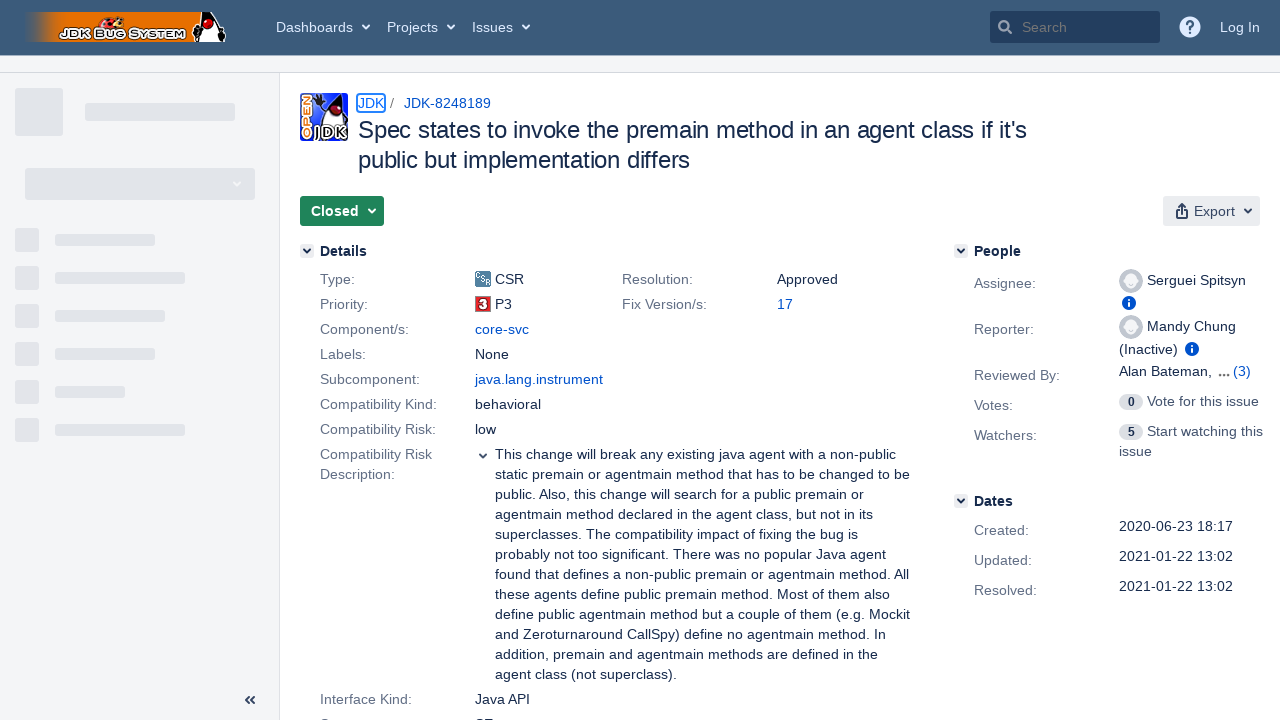

--- FILE ---
content_type: text/html;charset=UTF-8
request_url: https://bugs.openjdk.org/browse/JDK-8248189
body_size: 18515
content:





<!DOCTYPE html>
<html lang="en" 





 data-theme="dark:dark light:light" data-color-mode="light" >
<head>
    








<meta charset="utf-8">
<meta http-equiv="X-UA-Compatible" content="IE=Edge"/>
<meta name="application-name" content="JIRA" data-name="jira" data-version="10.3.15"><meta name="ajs-server-scheme" content="https">
<meta name="ajs-server-port" content="443">
<meta name="ajs-server-name" content="bugs.openjdk.org">
<meta name="ajs-behind-proxy" content="null">
<meta name="ajs-base-url" content="https://bugs.openjdk.org">
<meta name="ajs-viewissue-use-history-api" content="false">
<meta name="ajs-jira-base-url" content="https://bugs.openjdk.org">
<meta name="ajs-serverRenderedViewIssue" content="true">
<meta name="ajs-dev-mode" content="false">
<meta name="ajs-context-path" content="">
<meta name="ajs-version-number" content="10.3.15">
<meta name="ajs-build-number" content="10030015">
<meta name="ajs-is-beta" content="false">
<meta name="ajs-is-rc" content="false">
<meta name="ajs-is-snapshot" content="false">
<meta name="ajs-is-milestone" content="false">
<meta name="ajs-remote-user" content="">
<meta name="ajs-remote-user-fullname" content="">
<meta name="ajs-user-locale" content="en_US">
<meta name="ajs-user-locale-group-separator" content=",">
<meta name="ajs-app-title" content="Java Bug System">
<meta name="ajs-keyboard-shortcuts-enabled" content="true">
<meta name="ajs-keyboard-accesskey-modifier" content="Ctrl+Alt">
<meta name="ajs-enabled-dark-features" content="[&quot;com.atlassian.jira.agile.darkfeature.editable.detailsview&quot;,&quot;com.atlassian.jira.description.bulkedit.enabled&quot;,&quot;nps.survey.inline.dialog&quot;,&quot;com.atlassian.jira.agile.darkfeature.edit.closed.sprint.enabled&quot;,&quot;jira.plugin.devstatus.phasetwo&quot;,&quot;jira.frother.reporter.field&quot;,&quot;atlassian.rest.xsrf.legacy.enabled&quot;,&quot;jira.issue.status.lozenge&quot;,&quot;com.atlassian.jira.projects.issuenavigator&quot;,&quot;jira.plugin.devstatus.phasetwo.enabled&quot;,&quot;com.atlassian.jira.config.PDL&quot;,&quot;atlassian.aui.raphael.disabled&quot;,&quot;crowd.sync.nested.groups.group.membership.changes.batching.enabled&quot;,&quot;app-switcher.new&quot;,&quot;frother.assignee.field&quot;,&quot;com.atlassian.jira.projects.ProjectCentricNavigation.Switch&quot;,&quot;jira.onboarding.cyoa&quot;,&quot;atlassian.webresource.performance.tracking.disable&quot;,&quot;com.atlassian.jira.agile.darkfeature.kanplan.enabled&quot;,&quot;com.atlassian.jira.projects.sidebar.DEFER_RESOURCES&quot;,&quot;com.atlassian.jira.config.ProjectConfig.MENU&quot;,&quot;com.atlassian.jira.agile.darkfeature.kanplan.epics.and.versions.enabled&quot;,&quot;com.atlassian.jira.agile.darkfeature.sprint.goal.enabled&quot;,&quot;jira.zdu.admin-updates-ui&quot;,&quot;jira.zdu.jmx-monitoring&quot;,&quot;atlassian.rest.default.to.licensed.access.enabled&quot;,&quot;sd.new.settings.sidebar.location.disabled&quot;,&quot;crowd.event.transformer.directory.manager.cache&quot;,&quot;jira.zdu.cluster-upgrade-state&quot;,&quot;com.atlassian.jira.email.templates.readFromJiraHome&quot;,&quot;com.atlassian.jira.agile.darkfeature.splitissue&quot;,&quot;scope.manage.subscriptions.enabled&quot;,&quot;crowd.sync.delete.user.memberships.batching.enabled&quot;,&quot;com.atlassian.jira.config.CoreFeatures.LICENSE_ROLES_ENABLED&quot;,&quot;jira.export.csv.enabled&quot;]">
<meta name="ajs-in-admin-mode" content="false">
<meta name="ajs-is-sysadmin" content="false">
<meta name="ajs-is-admin" content="false">
<meta name="ajs-outgoing-mail-enabled" content="true">
<meta name="ajs-archiving-enabled" content="true">
<meta name="ajs-date-relativize" content="true">
<meta name="ajs-date-time" content="HH:mm">
<meta name="ajs-date-day" content="EEEE HH:mm">
<meta name="ajs-date-dmy" content="yyyy-MM-dd">
<meta name="ajs-date-complete" content="yyyy-MM-dd HH:mm">
<meta name="ajs-use-iso8601" content="true">
<script type="text/javascript">var AJS=AJS||{};AJS.debug=true;</script>


    
<meta id="atlassian-token" name="atlassian-token" content="BI6B-LGJG-J48D-LFXB_b5d795ab4f381b9eabe60483555030e5feabebba_lout">



<link rel="shortcut icon" href="/s/30gc37/10030015/1uxgq2u/_/jira-favicon-hires.png">


    





    <style>
        html:not([data-theme]),
        html[data-color-mode="dark"][data-theme~="dark:light"],
        html[data-color-mode="light"][data-theme~="light:light"],
        html[data-color-mode="light"][data-theme~="light:original"] {
    --jira-custom-logo-content: url(/s/30gc37/10030015/1uxgq2u/_/jira-logo-scaled.png);--jira-color-gadgetcolor1: #3b5b7b;
--jira-color-gadgetcolor2: #de350b;
--jira-color-gadgetcolor3: #ff8b00;
--jira-color-gadgetcolor4: #00875a;
--jira-color-gadgetcolor5: #00a3bf;
--jira-color-gadgetcolor6: #6554c0;
--jira-color-gadgetcolor7: #5e6c84;
--jira-color-heroButtonBaseBGColour: #0065ff;
--jira-color-heroButtonTextColour: #deebff;
--jira-color-menuBackgroundColour: #dbdcdf;
--jira-color-menuSeparatorColour: #a4b3c4;
--jira-color-menuTxtColour: #000000;
--jira-color-textActiveLinkColour: #0065ff;
--jira-color-textHeadingColour: #172b4d;
--jira-color-textLinkColour: #0052cc;
--jira-color-topBackgroundColour: #3b5b7b;
--jira-color-topHighlightColor: #3b5b7b;
--jira-color-topSeparatorBackgroundColor: #a4b3c4;
--jira-color-topTextHighlightColor: #deebff;
--jira-color-topTxtColour: #deebff;

        }
        html[data-color-mode="dark"] {
    --jira-custom-logo-content: url(/s/30gc37/10030015/1uxgq2u/_/jira-logo-scaled.png);--jira-color-gadgetcolor1: var(--ds-background-brand-bold);
--jira-color-gadgetcolor2: var(--ds-background-danger-bold);
--jira-color-gadgetcolor3: var(--ds-background-accent-orange-subtler-pressed);
--jira-color-gadgetcolor4: var(--ds-background-accent-green-bolder-hovered);
--jira-color-gadgetcolor5: var(--ds-background-accent-teal-bolder);
--jira-color-gadgetcolor6: var(--ds-background-accent-purple-bolder-hovered);
--jira-color-gadgetcolor7: var(--ds-background-accent-gray-bolder);
--jira-color-heroButtonBaseBGColour: var(--ds-background-brand-bold);
--jira-color-heroButtonTextColour: var(--ds-text-inverse);
--jira-color-menuBackgroundColour: var(--ds-surface-overlay-hovered);
--jira-color-menuSeparatorColour: var(--ds-border);
--jira-color-menuTxtColour: var(--ds-text-subtlest);
--jira-color-textActiveLinkColour: var(--ds-link-pressed);
--jira-color-textHeadingColour: var(--ds-text);
--jira-color-textLinkColour: var(--ds-link);
--jira-color-topBackgroundColour: var(--ds-surface);
--jira-color-topHighlightColor: var(--ds-surface-hovered);
--jira-color-topSeparatorBackgroundColor: var(--ds-border);
--jira-color-topTextHighlightColor: var(--ds-text-subtle);
--jira-color-topTxtColour: var(--ds-text-subtle);

        }
        #header > .aui-header .aui-header-logo img {
            content: var(--jira-custom-logo-content);
        }
    </style>
    

<script>window.contextPath = '';</script>
<script data-wrm-key="flush-app-header-early-inline-resources,jira.webresources:resource-phase-checkpoint-init" data-wrm-batch-type="context" data-initially-rendered>
!function(){"use strict";function t(t){return/^([1-9]\d*)$/.test(t)}var e=[{left:10,width:24},{left:30,width:70},{left:106,width:92},{left:204,width:92},{left:302,width:92},{left:400,width:92},{left:498,width:70},{left:1426,width:170},{left:1616,width:24},{left:1660,width:24},{left:1704,width:24},{left:1748,width:24}],i=window.innerWidth;try{var r=localStorage.getItem("jira-app-header-skeleton-dimensions");if("string"==typeof r&&r.length>=2){var n=JSON.parse(r);!function(e){var i=e.headerDimensions,r=e.headerWidth;if(!(Array.isArray(i)&&i.length>0&&t(r)))throw"Invalid data";e.headerDimensions=function(e){e.forEach((function(i,r){if(!t(parseInt(i.width))||!t(parseInt(i.left)))throw"Invalid data";e[r].width=parseInt(e[r].width);e[r].left=parseInt(e[r].left)}));return e}(i);e.headerWidth=parseInt(r)}(n);e=n.headerDimensions;i=n.headerWidth}}catch(t){console.error(t)}window.__jiraAppHeaderSkeleton={headerSvg:function(t,e,i,r,n){var d=document.createElement("div"),a=document.createElement("mask");a.setAttribute("id",r);var h=document.createElement("defs");h.appendChild(a);d.appendChild(h);t.forEach((function(n,h){var l=t[h].left;e(l,"8",t[h].width,"24","#556E9E","2",r,a);e(l,"8",t[h].width,"24","#dadada","2",r,d,i)}));n(a);return d.innerHTML}(e,(function(t,e,i,r,n,d,a,h,l){var s=document.createElementNS("http://www.w3.org/2000/svg","rect");s.setAttribute("x",t);s.setAttribute("y",e);s.setAttribute("width",i);s.setAttribute("height",r);s.setAttribute("fill",n);s.setAttribute("rx",d);l&&s.setAttribute("mask",l);h.appendChild(s)}),"url(#other-element)","other-element",(function(t){var e=document.createElementNS("http://www.w3.org/2000/svg","rect");e.setAttribute("width","140");e.setAttribute("height","35");e.setAttribute("fill","hsla(200,0%,10%,.2)");e.setAttribute("id","mask");t.appendChild(e)})),headerWidth:i}}();
window.__resourcePhaseCheckpointResolvers={resolveDeferPhaseCheckpoint:null,resolveInteractionPhaseCheckpoint:null};if(window.performance&&window.performance.mark){window.DeferScripts||(window.DeferScripts={});window.DeferScripts.totalClicks=0;window.DeferScripts.totalKeydowns=0;window.DeferScripts.clickListener=function(){"use strict";window.DeferScripts.totalClicks+=1};window.addEventListener("click",window.DeferScripts.clickListener);window.DeferScripts.keydownListener=function(){"use strict";window.DeferScripts.totalKeydowns+=1};window.addEventListener("keydown",window.DeferScripts.keydownListener)}window.resourcePhaseCheckpoint=Object.freeze({defer:new Promise((function(e){"use strict";window.__resourcePhaseCheckpointResolvers.resolveDeferPhaseCheckpoint=e})),interaction:new Promise((function(e){"use strict";window.__resourcePhaseCheckpointResolvers.resolveInteractionPhaseCheckpoint=e}))});Object.freeze(window.__resourcePhaseCheckpointResolvers);
</script>
<script>
window.WRM=window.WRM||{};window.WRM._unparsedData=window.WRM._unparsedData||{};window.WRM._unparsedErrors=window.WRM._unparsedErrors||{};
WRM._unparsedData["project-key"]="\u0022JDK\u0022";
WRM._unparsedData["project-name"]="\u0022JDK\u0022";
WRM._unparsedData["projectType"]="\u0022software\u0022";
WRM._unparsedData["jira.request.correlation-id"]="\u00221680fb8939b0f7\u0022";
WRM._unparsedData["com.atlassian.jira.jira-projects-issue-navigator:project-filters"]="[]";
WRM._unparsedData["com.atlassian.jira.jira-projects-issue-navigator:can-create-issues"]="false";
WRM._unparsedData["com.atlassian.jira.jira-projects-issue-navigator:default-filter-priority"]="[\u0022allopenissues\u0022,\u0022allissues\u0022]";
WRM._unparsedData["project-type"]="\u0022software\u0022";
WRM._unparsedData["com.atlassian.jira.jira-projects-issue-navigator:can-manage-filters"]="false";
WRM._unparsedData["projectKey"]="\u0022JDK\u0022";
WRM._unparsedData["project-id"]="10100";
WRM._unparsedData["com.atlassian.jira.jira-projects-issue-navigator:generic-filters"]="[{\u0022id\u0022:\u0022allissues\u0022,\u0022jql\u0022:\u0022project = \u005C\u0022{0}\u005C\u0022 ORDER BY {1}\u0022,\u0022defaultOrderby\u0022:\u0022created DESC\u0022,\u0022label\u0022:\u0022All issues\u0022,\u0022requiresUser\u0022:false,\u0022supportsInlineIssueCreate\u0022:true,\u0022fields\u0022:[]},{\u0022id\u0022:\u0022allopenissues\u0022,\u0022jql\u0022:\u0022project = \u005C\u0022{0}\u005C\u0022 AND resolution = Unresolved ORDER BY {1}\u0022,\u0022defaultOrderby\u0022:\u0022priority DESC, updated DESC\u0022,\u0022label\u0022:\u0022Open issues\u0022,\u0022requiresUser\u0022:false,\u0022supportsInlineIssueCreate\u0022:true,\u0022fields\u0022:[\u0022resolution\u0022]},{\u0022id\u0022:\u0022doneissues\u0022,\u0022jql\u0022:\u0022project = \u005C\u0022{0}\u005C\u0022 AND statusCategory = Done ORDER BY {1}\u0022,\u0022defaultOrderby\u0022:\u0022updated DESC\u0022,\u0022label\u0022:\u0022Done issues\u0022,\u0022requiresUser\u0022:false,\u0022supportsInlineIssueCreate\u0022:false,\u0022fields\u0022:[\u0022status\u0022]},{\u0022id\u0022:\u0022recentlyviewed\u0022,\u0022jql\u0022:\u0022project = \u005C\u0022{0}\u005C\u0022 AND issuekey in issueHistory() ORDER BY {1}\u0022,\u0022defaultOrderby\u0022:\u0022lastViewed DESC\u0022,\u0022label\u0022:\u0022Viewed recently\u0022,\u0022requiresUser\u0022:false,\u0022supportsInlineIssueCreate\u0022:true,\u0022fields\u0022:[\u0022issuekey\u0022]},{\u0022id\u0022:\u0022addedrecently\u0022,\u0022jql\u0022:\u0022project = \u005C\u0022{0}\u005C\u0022 AND created \u003e= -1w ORDER BY {1}\u0022,\u0022defaultOrderby\u0022:\u0022created DESC\u0022,\u0022label\u0022:\u0022Created recently\u0022,\u0022requiresUser\u0022:false,\u0022supportsInlineIssueCreate\u0022:true,\u0022fields\u0022:[\u0022created\u0022]},{\u0022id\u0022:\u0022resolvedrecently\u0022,\u0022jql\u0022:\u0022project = \u005C\u0022{0}\u005C\u0022 AND resolutiondate \u003e= -1w ORDER BY {1}\u0022,\u0022defaultOrderby\u0022:\u0022updated DESC\u0022,\u0022label\u0022:\u0022Resolved recently\u0022,\u0022requiresUser\u0022:false,\u0022supportsInlineIssueCreate\u0022:false,\u0022fields\u0022:[\u0022resolutiondate\u0022]},{\u0022id\u0022:\u0022updatedrecently\u0022,\u0022jql\u0022:\u0022project = \u005C\u0022{0}\u005C\u0022 AND updated \u003e= -1w ORDER BY {1}\u0022,\u0022defaultOrderby\u0022:\u0022updated DESC\u0022,\u0022label\u0022:\u0022Updated recently\u0022,\u0022requiresUser\u0022:false,\u0022supportsInlineIssueCreate\u0022:true,\u0022fields\u0022:[\u0022updated\u0022]}]";
WRM._unparsedData["projectId"]="10100";
if(window.WRM._dataArrived)window.WRM._dataArrived();</script>
<script src="/s/d41d8cd98f00b204e9800998ecf8427e-CDN/30gc37/10030015/1uxgq2u/1.0/_/download/batch/jira.webresources:almond/jira.webresources:almond.js" data-wrm-key="jira.webresources:almond" data-wrm-batch-type="resource" data-initially-rendered></script>
<script src="/s/d41d8cd98f00b204e9800998ecf8427e-CDN/30gc37/10030015/1uxgq2u/7.2.2/_/download/batch/com.atlassian.plugins.atlassian-plugins-webresource-plugin:root/com.atlassian.plugins.atlassian-plugins-webresource-plugin:root.js" data-wrm-key="com.atlassian.plugins.atlassian-plugins-webresource-plugin:root" data-wrm-batch-type="resource" data-initially-rendered></script>
<script src="/s/d41d8cd98f00b204e9800998ecf8427e-CDN/30gc37/10030015/1uxgq2u/7.2.2/_/download/batch/com.atlassian.plugins.atlassian-plugins-webresource-plugin:format/com.atlassian.plugins.atlassian-plugins-webresource-plugin:format.js" data-wrm-key="com.atlassian.plugins.atlassian-plugins-webresource-plugin:format" data-wrm-batch-type="resource" data-initially-rendered></script>
<script src="/s/d41d8cd98f00b204e9800998ecf8427e-CDN/30gc37/10030015/1uxgq2u/1.0/_/download/batch/jira.webresources:event-deferrer/jira.webresources:event-deferrer.js" data-wrm-key="jira.webresources:event-deferrer" data-wrm-batch-type="resource" data-initially-rendered></script>
<script src="/s/d41d8cd98f00b204e9800998ecf8427e-CDN/30gc37/10030015/1uxgq2u/1.0/_/download/batch/jira.webresources:auto-theme-handler/jira.webresources:auto-theme-handler.js" data-wrm-key="jira.webresources:auto-theme-handler" data-wrm-batch-type="resource" data-initially-rendered></script>
<script>
window.WRM=window.WRM||{};window.WRM._unparsedData=window.WRM._unparsedData||{};window.WRM._unparsedErrors=window.WRM._unparsedErrors||{};
WRM._unparsedData["com.atlassian.jira.plugins.jira-wiki-editor:wiki-editor-resources.help-data"]="{\u0022showHelp\u0022:true,\u0022editorDocumentationUrl\u0022:[\u0022https://docs.atlassian.com/jira/jcore-docs-103/Visual+editing\u0022],\u0022editorDocumentationTitle\u0022:[\u0022Show me documentation for the visual editor\u0022]}";
WRM._unparsedData["com.atlassian.jira.jira-projects-issue-navigator:projectKeyPatternDataProvider.projectKeyPattern"]="{\u0022projectkeypattern\u0022:\u0022([A-Z][A-Z0-9]+)\u0022}";
WRM._unparsedData["com.atlassian.plugins.helptips.jira-help-tips:help-tip-manager.JiraHelpTipData"]="{\u0022anonymous\u0022:true}";
WRM._unparsedData["com.atlassian.jira.jira-view-issue-plugin:controller-subtasks.controller.subtasks.parameters"]="{\u0022url\u0022:\u0022/rest/api/2/issue/{issueId}/subtask/move\u0022}";
WRM._unparsedData["com.atlassian.jira.jira-quick-edit-plugin:create-issue-data.data"]="{\u0022configurableSystemFieldIds\u0022:[\u0022description\u0022]}";
WRM._unparsedData["com.atlassian.jira.plugins.jira-dnd-attachment-plugin:dnd-issue-drop-zone.thumbnail-mime-types"]="\u0022image/png,image/vnd.wap.wbmp,image/x-png,image/jpeg,image/bmp,image/gif\u0022";
WRM._unparsedData["com.atlassian.jira.jira-header-plugin:newsletter-signup-tip-init.newsletterSignup"]="{\u0022signupDescription\u0022:\u0022Get updates, inspiration and best practices from the team behind Jira.\u0022,\u0022formUrl\u0022:\u0022https://www.atlassian.com/apis/exact-target/{0}/subscribe?mailingListId=1401671\u0022,\u0022signupTitle\u0022:\u0022Sign up!\u0022,\u0022signupId\u0022:\u0022newsletter-signup-tip\u0022,\u0022showNewsletterTip\u0022:false}";
WRM._unparsedData["jira.core:dateFormatProvider.allFormats"]="{\u0022dateFormats\u0022:{\u0022meridiem\u0022:[\u0022AM\u0022,\u0022PM\u0022],\u0022eras\u0022:[\u0022BC\u0022,\u0022AD\u0022],\u0022months\u0022:[\u0022January\u0022,\u0022February\u0022,\u0022March\u0022,\u0022April\u0022,\u0022May\u0022,\u0022June\u0022,\u0022July\u0022,\u0022August\u0022,\u0022September\u0022,\u0022October\u0022,\u0022November\u0022,\u0022December\u0022],\u0022monthsShort\u0022:[\u0022Jan\u0022,\u0022Feb\u0022,\u0022Mar\u0022,\u0022Apr\u0022,\u0022May\u0022,\u0022Jun\u0022,\u0022Jul\u0022,\u0022Aug\u0022,\u0022Sep\u0022,\u0022Oct\u0022,\u0022Nov\u0022,\u0022Dec\u0022],\u0022weekdaysShort\u0022:[\u0022Sun\u0022,\u0022Mon\u0022,\u0022Tue\u0022,\u0022Wed\u0022,\u0022Thu\u0022,\u0022Fri\u0022,\u0022Sat\u0022],\u0022weekdays\u0022:[\u0022Sunday\u0022,\u0022Monday\u0022,\u0022Tuesday\u0022,\u0022Wednesday\u0022,\u0022Thursday\u0022,\u0022Friday\u0022,\u0022Saturday\u0022]},\u0022lookAndFeelFormats\u0022:{\u0022relativize\u0022:\u0022true\u0022,\u0022time\u0022:\u0022HH:mm\u0022,\u0022day\u0022:\u0022EEEE HH:mm\u0022,\u0022dmy\u0022:\u0022yyyy-MM-dd\u0022,\u0022complete\u0022:\u0022yyyy-MM-dd HH:mm\u0022}}";
WRM._unparsedData["com.atlassian.jira.jira-quick-edit-plugin:license-type.data"]="{\u0022isDcLicense\u0022:true}";
WRM._unparsedData["com.atlassian.jira.plugins.jira-dnd-attachment-plugin:dnd-issue-drop-zone.upload-limit"]="\u002252428800\u0022";
WRM._unparsedData["com.atlassian.jira.plugins.jira-wiki-editor:wiki-editor-thumbnails.thumbnails-allowed"]="true";
WRM._unparsedData["jira.core:user-message-flags-data.adminLockout"]="{}";
WRM._unparsedData["jira.core:default-comment-security-level-data.DefaultCommentSecurityLevelHelpLink"]="{\u0022extraClasses\u0022:\u0022default-comment-level-help\u0022,\u0022title\u0022:\u0022Commenting on an Issue\u0022,\u0022url\u0022:\u0022https://docs.atlassian.com/jira/jcore-docs-103/Editing+and+collaborating+on+issues#Editingandcollaboratingonissues-restrictacomment\u0022,\u0022isLocal\u0022:false}";
WRM._unparsedData["jira.core:feature-flags-data.feature-flag-data"]="{\u0022enabled-feature-keys\u0022:[\u0022com.atlassian.jira.agile.darkfeature.editable.detailsview\u0022,\u0022com.atlassian.jira.description.bulkedit.enabled\u0022,\u0022nps.survey.inline.dialog\u0022,\u0022com.atlassian.jira.agile.darkfeature.edit.closed.sprint.enabled\u0022,\u0022jira.plugin.devstatus.phasetwo\u0022,\u0022jira.frother.reporter.field\u0022,\u0022atlassian.rest.xsrf.legacy.enabled\u0022,\u0022jira.issue.status.lozenge\u0022,\u0022com.atlassian.jira.projects.issuenavigator\u0022,\u0022jira.plugin.devstatus.phasetwo.enabled\u0022,\u0022com.atlassian.jira.config.PDL\u0022,\u0022atlassian.aui.raphael.disabled\u0022,\u0022crowd.sync.nested.groups.group.membership.changes.batching.enabled\u0022,\u0022app-switcher.new\u0022,\u0022frother.assignee.field\u0022,\u0022com.atlassian.jira.projects.ProjectCentricNavigation.Switch\u0022,\u0022jira.onboarding.cyoa\u0022,\u0022atlassian.webresource.performance.tracking.disable\u0022,\u0022com.atlassian.jira.agile.darkfeature.kanplan.enabled\u0022,\u0022com.atlassian.jira.projects.sidebar.DEFER_RESOURCES\u0022,\u0022com.atlassian.jira.config.ProjectConfig.MENU\u0022,\u0022com.atlassian.jira.agile.darkfeature.kanplan.epics.and.versions.enabled\u0022,\u0022com.atlassian.jira.agile.darkfeature.sprint.goal.enabled\u0022,\u0022jira.zdu.admin-updates-ui\u0022,\u0022jira.zdu.jmx-monitoring\u0022,\u0022atlassian.rest.default.to.licensed.access.enabled\u0022,\u0022sd.new.settings.sidebar.location.disabled\u0022,\u0022crowd.event.transformer.directory.manager.cache\u0022,\u0022jira.zdu.cluster-upgrade-state\u0022,\u0022com.atlassian.jira.email.templates.readFromJiraHome\u0022,\u0022com.atlassian.jira.agile.darkfeature.splitissue\u0022,\u0022scope.manage.subscriptions.enabled\u0022,\u0022crowd.sync.delete.user.memberships.batching.enabled\u0022,\u0022com.atlassian.jira.config.CoreFeatures.LICENSE_ROLES_ENABLED\u0022,\u0022jira.export.csv.enabled\u0022],\u0022feature-flag-states\u0022:{\u0022com.atlassian.jira.use.same.site.none.for.xsrf.token.cookie\u0022:true,\u0022com.atlassian.jira.leaked.all.anonymous.access\u0022:true,\u0022com.atlassian.jira.in.product.diagnostics.extended.logging\u0022:false,\u0022com.atlassian.jira.agile.darkfeature.handle.ug.usernames\u0022:true,\u0022com.atlassian.jira.security.rest.menu.anonymous.access.denied\u0022:true,\u0022com.atlassian.jira.mailHandlerImapMessageQueryLegacy\u0022:false,\u0022com.atlassian.diagnostics.scheduler.monitor\u0022:true,\u0022com.atlassian.jira.webhookEventsAsyncProcessing\u0022:false,\u0022jira.customfields.dual.list.box\u0022:true,\u0022com.atlassian.jira.serAllowShareWithNonMember\u0022:true,\u0022com.atlassian.jira.diagnostics.perflog\u0022:true,\u0022com.atlassian.jira.dbr\u0022:true,\u0022com.atlassian.jira.bc.user.search.MeasuringUserPickerSearchService\u0022:false,\u0022com.atlassian.jira.agile.darkfeature.legacy.epic.picker\u0022:false,\u0022com.atlassian.jira.issuetable.move.links.hidden\u0022:true,\u0022jira.renderer.consider.variable.format\u0022:true,\u0022jira.no.frother.multiuserpicker.field\u0022:false,\u0022com.atlassian.jira.plugin.issuenavigator.jql.autocomplete.eagerlyLoaded\u0022:false,\u0022com.atlassian.jira.user.dbIdBasedKeyGenerationStrategy\u0022:true,\u0022com.atlassian.portfolio.dcBundling\u0022:true,\u0022com.atlassian.jira.rest.enable.new.session.creation.endpoint\u0022:true,\u0022com.atlassian.jira.agile.darkfeature.lexorank.local.repair.feature\u0022:true,\u0022com.atlassian.jira.description.bulkedit\u0022:true,\u0022com.atlassian.jira.async.webhooks.user.context.propagation\u0022:true,\u0022com.atlassian.jira.sharedEntityEditRights\u0022:true,\u0022com.atlassian.jira.agile.darkfeature.sprint.goal\u0022:true,\u0022com.atlassian.jira.thumbnailsDeferredGeneration\u0022:true,\u0022jira.cluster.monitoring.show.offline.nodes\u0022:true,\u0022com.atlassian.jira.projects.ProjectCentricNavigation.ProjectShortcutOrder\u0022:true,\u0022com.atlassian.jira.commentReactions\u0022:true,\u0022data.pipeline.feature.jira.issue.links.export\u0022:true,\u0022com.atlassian.jira.web.action.admin.integrity.checker.task.cleanup\u0022:true,\u0022com.atlassian.jira.fixedCommentDeletionNotifications\u0022:true,\u0022com.atlassian.jira.allThumbnailsDeferred\u0022:false,\u0022com.atlassian.jira.plugin.issuenavigator.filtersUxImprovment\u0022:true,\u0022com.atlassian.jira.agile.darkfeature.kanplan.epics.and.versions\u0022:true,\u0022jira.customfields.cleanup.identification\u0022:true,\u0022data.pipeline.feature.jira.all.exportable.custom.fields\u0022:true,\u0022com.atlassian.jira.agile.darkfeature.boards.find.on.board.sprint.optimized\u0022:true,\u0022com.atlassian.jira.in.product.diagnostics.wip\u0022:false,\u0022com.atlassian.jira.defaultValuesForSystemFields\u0022:true,\u0022jira.dc.cleanup.cluser.tasks\u0022:true,\u0022jira.customfields.bulk.delete\u0022:true,\u0022mail.batching.override.core\u0022:true,\u0022com.atlassian.jira.issues.archiving.filters\u0022:false,\u0022com.atlassian.jira.security.project.type.endpoint.block.anonymous.access\u0022:false,\u0022com.atlassian.jira.agile.darkfeature.lexorank.local.repair.process.sync\u0022:false,\u0022jira.security.csp.sandbox\u0022:true,\u0022com.atlassian.jira.agile.darkfeature.synced.sprints\u0022:false,\u0022com.atlassian.jira.initialwatchers\u0022:false,\u0022com.atlassian.jira.returnDefaultAvatarsForBrokenAvatars\u0022:true,\u0022com.atlassian.jira.theme.switcher\u0022:true,\u0022com.atlassian.jira.agile.darkfeature.sprint.auto.management\u0022:true,\u0022jira.jql.suggestrecentfields\u0022:false,\u0022com.atlassian.jira.gdpr.rtbf\u0022:true,\u0022com.atlassian.jira.ignoreBrowseUsersPermissionsInUserPickers\u0022:true,\u0022com.atlassian.jira.issue.comments.updateIssueObjectBeforeEventTrigger\u0022:true,\u0022com.atlassian.jira.smtp.transport.cache\u0022:true,\u0022com.atlassian.jira.security.xsrf.session.token\u0022:true,\u0022com.atlassian.jira.rest.search.filter.user.input.preserve\u0022:true,\u0022com.atlassian.jira.security.project.admin.revoke.with.application.access\u0022:true,\u0022com.atlassian.jiranomenclature\u0022:true,\u0022com.atlassian.jira.agile.darkfeature.kanplan\u0022:true,\u0022com.atlassian.jira.agile.darkfeature.boards.find.on.board\u0022:true,\u0022com.atlassian.diagnostics.http.monitor\u0022:true,\u0022com.atlassian.jira.agile.darkfeature.future.sprint.dates\u0022:true,\u0022com.atlassian.jira.agile.darkfeature.complete.sprint.in.backlog\u0022:true,\u0022jira.customfields.paginated.ui\u0022:true,\u0022com.atlassian.jira.filtersAndDashboardsShareableWithAllGroupsAndRoles\u0022:true,\u0022com.atlassian.jira.in.product.diagnostics\u0022:true,\u0022com.atlassian.jira.agile.darkfeature.edit.closed.sprint\u0022:true,\u0022jira.create.linked.issue\u0022:true,\u0022jira.customfields.configure.modern.ui\u0022:false,\u0022com.atlassian.jira.send.email.notifications.with.images.attached\u0022:true,\u0022com.atlassian.jira.backups.storage.configurable\u0022:true,\u0022jira.sal.host.connect.accessor.existing.transaction.will.create.transactions\u0022:true,\u0022com.atlassian.jira.security.csv.export.injection.protection\u0022:true,\u0022external.links.new.window\u0022:true,\u0022jira.jql.smartautoselectfirst\u0022:false,\u0022jira.jql.membersof.ignoreGlobalPermissionsForAnonymous\u0022:false,\u0022jira.create.linked.issue.show.all.fields\u0022:true,\u0022data.pipeline.feature.jira.issue.history.export\u0022:true,\u0022jira.webactions.request.method.recognition\u0022:true,\u0022jira.richeditor.bidi.warning\u0022:true,\u0022jira.mandatory.quick.edit.setup.fields.override\u0022:true,\u0022com.atlassian.jira.lazyload.activity.tabs\u0022:true,\u0022mail.batching\u0022:false,\u0022com.atlassian.jira.safeguards\u0022:true,\u0022com.atlassian.jira.issue.index.db.filter.out.archive.issues\u0022:true,\u0022com.atlassian.jira.agile.darkfeature.lexorank.local.repair.process\u0022:true,\u0022com.atlassian.jira.xml.deserializerAllowlist\u0022:true,\u0022com.atlassian.jira.privateEntitiesEditable\u0022:true,\u0022com.atlassian.jira.cfoIncludeArchivedIssuesAndAlwaysKeepContext\u0022:true,\u0022jira.priorities.per.project.edit.default\u0022:false,\u0022com.atlassian.jira.projectArchivedIssuesAreMarkedInIssueTable\u0022:true,\u0022com.atlassian.jira.agile.darkfeature.issues.in.epic.details.view\u0022:true,\u0022com.atlassian.jira.attachments.storage.configurable\u0022:true,\u0022com.atlassian.jira.plugin.issuenavigator.anonymousPreventCfData\u0022:false,\u0022jira.priorities.per.project.jsd\u0022:true,\u0022com.atlassian.jira.safeguards.email.notifications\u0022:true,\u0022com.atlassian.jira.agile.darkfeature.rapid.boards.bands\u0022:true,\u0022com.atlassian.jira.search.api\u0022:false,\u0022com.atlassian.jira.agile.darkfeature.flexible.boards\u0022:true,\u0022com.atlassian.jira.agile.darkfeature.sprint.picker.allsprints.suggestion\u0022:true,\u0022com.atlassian.jira.agile.darkfeature.epic.validate.visibility\u0022:true,\u0022data.pipeline.feature.jira.issue.rank.export\u0022:true,\u0022data.pipeline.feature.jira.jsm.approvals.export\u0022:true,\u0022com.atlassian.jira.accessibility.personal.settings\u0022:true,\u0022mail.batching.create.section.cf\u0022:true,\u0022instance.optimizer.safeguard.notification\u0022:true,\u0022com.atlassian.jira.send.email.notifications.to.user.without.application.access\u0022:false,\u0022com.atlassian.mail.server.managers.hostname.verification\u0022:true,\u0022com.atlassian.diagnostics.monitors\u0022:true,\u0022com.atlassian.jira.upgrade.startup.fix.index\u0022:true,\u0022com.atlassian.jira.cacheResource\u0022:false,\u0022com.atlassian.jira.plugin.rovo.disable.journal.on.plugin.restart\u0022:true,\u0022com.atlassian.jira.pin.comments\u0022:true,\u0022jira.redirect.anonymous.404.errors\u0022:true,\u0022com.atlassian.jira.security.resolution.page.endpoint.block.anonymous.access\u0022:false,\u0022com.atlassian.jira.issuetable.draggable\u0022:true,\u0022data.pipeline.feature.jira.jsm.canned.responses.export\u0022:true,\u0022com.atlassian.diagnostics.operating.system.monitor\u0022:false,\u0022com.atlassian.analytics.essential.supported\u0022:true,\u0022com.atlassian.jira.attachments.generate.unique.suffix\u0022:true,\u0022com.atlassian.jira.agile.darkfeature.kanban.hide.old.done.issues\u0022:true,\u0022jira.version.based.node.reindex.service\u0022:true,\u0022com.atlassian.jira.cluster.message.cleaning.service\u0022:true,\u0022com.atlassian.jira.agile.darkfeature.backlog.showmore\u0022:true,\u0022com.atlassian.diagnostics.database.monitor\u0022:true,\u0022com.atlassian.jira.quick.search.mode.settable\u0022:true,\u0022com.atlassian.jira.agile.darkfeature.sprint.plan\u0022:false,\u0022com.atlassian.diagnostics.garbage.collection.monitor\u0022:true,\u0022com.atlassian.gadgets.dark.theme.support\u0022:true,\u0022jira.jql.membersof.ignoreGlobalPermissionsForLoggedUsers\u0022:false,\u0022com.atlassian.jira.safeguards.work.in.progress\u0022:false,\u0022com.atlassian.jira.commentStickyFooter\u0022:true,\u0022com.atlassian.jira.security.LegacyJiraTypeResolver.WARN_ONLY\u0022:false,\u0022data.pipeline.feature.jira.schema.version.2\u0022:true,\u0022com.atlassian.jira.issues.archiving.browse\u0022:true,\u0022com.atlassian.jira.agile.darkfeature.velocity.sprint.picker\u0022:false,\u0022jira.instrumentation.laas\u0022:false,\u0022com.atlassian.jira.security.ChartUtils.browse.projects.permission.check\u0022:false,\u0022com.atlassian.jira.security.text.gadget.output.sanitization\u0022:true,\u0022data.pipeline.feature.jira.jsm.kb.stats.events.export\u0022:true,\u0022mail.batching.user.notification\u0022:true,\u0022com.atlassian.diagnostics.jql.monitor\u0022:true,\u0022com.atlassian.portfolio.permission.check.for.permissions\u0022:true,\u0022com.atlassian.jira.agile.darkfeature.dataonpageload\u0022:true,\u0022com.atlassian.jira.issue.watchers.filterUsersWithoutProjectAccess\u0022:true,\u0022jira.webactions.request.method.dependent.xsrf.checks\u0022:true,\u0022data.pipeline.feature.jira.archived.issue.export\u0022:false,\u0022com.atlassian.jira.projects.per.project.permission.query\u0022:true,\u0022com.atlassian.jira.issues.archiving\u0022:true,\u0022jira.priorities.per.project\u0022:true,\u0022index.use.snappy\u0022:true}}";
WRM._unparsedData["jira.core:terminology-data.terminology"]="{\u0022terminologyEntries\u0022:[{\u0022originalName\u0022:\u0022sprint\u0022,\u0022originalNamePlural\u0022:\u0022sprints\u0022,\u0022newName\u0022:\u0022sprint\u0022,\u0022newNamePlural\u0022:\u0022sprints\u0022,\u0022isDefault\u0022:true},{\u0022originalName\u0022:\u0022epic\u0022,\u0022originalNamePlural\u0022:\u0022epics\u0022,\u0022newName\u0022:\u0022epic\u0022,\u0022newNamePlural\u0022:\u0022epics\u0022,\u0022isDefault\u0022:true}],\u0022isTerminologyActive\u0022:false}";
WRM._unparsedData["jira.core:avatar-picker-data.data"]="{}";
WRM._unparsedData["archivingProjectHelpUrl"]="\u0022https://docs.atlassian.com/jira/jadm-docs-103/Archiving+a+project\u0022";
WRM._unparsedData["archivingIssueHelpUrl"]="\u0022https://docs.atlassian.com/jira/jadm-docs-103/Archiving+an+issue\u0022";
WRM._unparsedData["com.atlassian.analytics.analytics-client:programmatic-analytics-init.programmatic-analytics-data-provider"]="false";
WRM._unparsedData["com.atlassian.plugins.atlassian-plugins-webresource-plugin:context-path.context-path"]="\u0022\u0022";
WRM._unparsedData["com.atlassian.analytics.analytics-client:policy-update-init.policy-update-data-provider"]="false";
WRM._unparsedData["com.atlassian.jira.jira-header-plugin:dismissedFlags.flags"]="{\u0022dismissed\u0022:[]}";
WRM._unparsedData["com.atlassian.jira.jira-issue-nav-components:issueviewer.features"]="{\u0022rteEnabled\u0022:true}";
WRM._unparsedData["com.atlassian.jira.jira-projects-issue-navigator:server-rendered"]="true";
WRM._unparsedData["com.atlassian.jira.project-templates-plugin:project-templates-plugin-resources.ptAnalyticsData"]="{\u0022instanceCreatedDate\u0022:\u00222012-05-21\u0022}";
if(window.WRM._dataArrived)window.WRM._dataArrived();</script>
<link rel="stylesheet" href="/s/121a5e9ca8393805c6e05712e43dc19c-CDN/30gc37/10030015/1uxgq2u/cea4a23f6d48b200c5dcc16bc4de17bc/_/download/contextbatch/css/_super,-flush-app-header-early-inline-resources,-com.atlassian.plugins.atlassian-plugins-webresource-plugin:i18n,-jira.webresources:auto-theme-handler,-jira.webresources:event-deferrer,-jira.webresources:resource-phase-checkpoint-init/batch.css?plugins.jquery.migrate.not.load=false" data-wrm-key="_super,-flush-app-header-early-inline-resources,-com.atlassian.plugins.atlassian-plugins-webresource-plugin:i18n,-jira.webresources:auto-theme-handler,-jira.webresources:event-deferrer,-jira.webresources:resource-phase-checkpoint-init" data-wrm-batch-type="context" media="all">
<link rel="stylesheet" href="/s/c3667d6790a75c58c282734d4d62b61b-CDN/30gc37/10030015/1uxgq2u/11084021861bdb82cb982af8b4247933/_/download/contextbatch/css/project.issue.navigator,jira.view.issue,jira.global,atl.general,-_super/batch.css?agile_global_admin_condition=true&amp;analytics-enabled=false&amp;jag=true&amp;jira.create.linked.issue=true&amp;plugins.jquery.migrate.not.load=false&amp;richediton=true" data-wrm-key="project.issue.navigator,jira.view.issue,jira.global,atl.general,-_super" data-wrm-batch-type="context" media="all">
<link rel="stylesheet" href="/s/d41d8cd98f00b204e9800998ecf8427e-CDN/30gc37/10030015/1uxgq2u/a58cc05069771526dd69db92dd186528/_/download/contextbatch/css/jira.general,-_super/batch.css?plugins.jquery.migrate.not.load=false" data-wrm-key="jira.general,-_super" data-wrm-batch-type="context" media="all">
<link rel="stylesheet" href="/s/25e4156b58d1d1a9836d7d76e82893ad-CDN/30gc37/10030015/1uxgq2u/c78f859a4536f20aa698e09f20be53e8/_/download/contextbatch/css/jira.global.look-and-feel,-_super/batch.css?plugins.jquery.migrate.not.load=false" data-wrm-key="jira.global.look-and-feel,-_super" data-wrm-batch-type="context" media="all">
<script src="/s/d32f2da2326ad928161545cbc58f5e70-CDN/30gc37/10030015/1uxgq2u/cea4a23f6d48b200c5dcc16bc4de17bc/_/download/contextbatch/js/_super,-flush-app-header-early-inline-resources,-com.atlassian.plugins.atlassian-plugins-webresource-plugin:i18n,-jira.webresources:auto-theme-handler,-jira.webresources:event-deferrer,-jira.webresources:resource-phase-checkpoint-init/batch.js?locale=en-US&amp;plugins.jquery.migrate.not.load=false" data-wrm-key="_super,-flush-app-header-early-inline-resources,-com.atlassian.plugins.atlassian-plugins-webresource-plugin:i18n,-jira.webresources:auto-theme-handler,-jira.webresources:event-deferrer,-jira.webresources:resource-phase-checkpoint-init" data-wrm-batch-type="context" data-initially-rendered defer></script>
<script src="/s/695dcedebef028cbd7b1827a431d3972-CDN/30gc37/10030015/1uxgq2u/11084021861bdb82cb982af8b4247933/_/download/contextbatch/js/project.issue.navigator,jira.view.issue,jira.global,atl.general,-_super/batch.js?agile_global_admin_condition=true&amp;analytics-enabled=false&amp;jag=true&amp;jira.create.linked.issue=true&amp;locale=en-US&amp;plugins.jquery.migrate.not.load=false&amp;richediton=true" data-wrm-key="project.issue.navigator,jira.view.issue,jira.global,atl.general,-_super" data-wrm-batch-type="context" data-initially-rendered defer></script>
<script src="/s/d41d8cd98f00b204e9800998ecf8427e-CDN/30gc37/10030015/1uxgq2u/a58cc05069771526dd69db92dd186528/_/download/contextbatch/js/jira.general,-_super/batch.js?plugins.jquery.migrate.not.load=false" data-wrm-key="jira.general,-_super" data-wrm-batch-type="context" data-initially-rendered defer></script>
<script src="/s/3b41fd43df185b57626dd48449100c2e-CDN/30gc37/10030015/1uxgq2u/dc1923acaa502eefc594d35cbf000904/_/download/contextbatch/js/atl.global,-_super/batch.js?locale=en-US&amp;plugins.jquery.migrate.not.load=false" data-wrm-key="atl.global,-_super" data-wrm-batch-type="context" data-initially-rendered defer></script>
<script src="/s/d41d8cd98f00b204e9800998ecf8427e-CDN/30gc37/10030015/1uxgq2u/1.0/_/download/batch/jira.webresources:calendar-en/jira.webresources:calendar-en.js" data-wrm-key="jira.webresources:calendar-en" data-wrm-batch-type="resource" data-initially-rendered defer></script>
<script src="/s/d41d8cd98f00b204e9800998ecf8427e-CDN/30gc37/10030015/1uxgq2u/1.0/_/download/batch/jira.webresources:calendar-localisation-moment/jira.webresources:calendar-localisation-moment.js" data-wrm-key="jira.webresources:calendar-localisation-moment" data-wrm-batch-type="resource" data-initially-rendered defer></script>


    









<title>Loading...</title>
<link id="open-search-description-link" rel="search" type="application/opensearchdescription+xml" href="/osd.jsp" title="Loading..."/>


    
    <style>
        #header-skeleton {
            --aui-appheader-bg-color: #3b5b7b;
            position: absolute;
            width: 100%;
            padding: 0;
        }

        html[data-color-mode="dark"] #header-skeleton {
            --aui-appheader-bg-color: inherit;
        }
    </style>
</head>
<body id="jira" class="aui-layout aui-theme-default">
<div id="page">
    <div id="header-skeleton" class="aui-header">
        <span elementtiming="app-header-skeleton"> </span>
        <script>
            performance.mark("app-header-skeleton");
        </script>
        <svg id="jira_app_header_skeleton" class="aui-header-primary" width="100%" height="40" xmlns="http://www.w3.org/2000/svg">
    <style>
        #mask {
            animation: mask 0.8s forwards linear infinite;
        }

        @keyframes mask {
            from {
                transform: translateX(0)
            }
            to {
                transform: translateX(100%)
            }
        }
    </style>
</svg>
<script>
    const jiraAppHeaderSkeletonSvg = document.querySelector('#jira_app_header_skeleton');
    jiraAppHeaderSkeletonSvg.setAttribute('width', __jiraAppHeaderSkeleton.headerWidth);
    jiraAppHeaderSkeletonSvg.innerHTML += __jiraAppHeaderSkeleton.headerSvg;
</script>

    </div>
<script>
window.WRM=window.WRM||{};window.WRM._unparsedData=window.WRM._unparsedData||{};window.WRM._unparsedErrors=window.WRM._unparsedErrors||{};
WRM._unparsedData["selected-item-id"]="\u0022com.atlassian.jira.jira-projects-issue-navigator:sidebar-issue-navigator\u0022";
WRM._unparsedData["com.atlassian.jira.jira-issue-nav-components:inline-edit-enabled"]="true";
if(window.WRM._dataArrived)window.WRM._dataArrived();</script>
<link rel="stylesheet" href="/s/86e19c2377dd3ca177effd64e917f8b3-CDN/30gc37/10030015/1uxgq2u/e290f3f3fd1c9874d6032c8b72394625/_/download/contextbatch/css/com.atlassian.jira.jira-projects-plugin:sidebar-placeholder,-_super,-jira.view.issue/batch.css?jag=true&amp;jira.create.linked.issue=true&amp;plugins.jquery.migrate.not.load=false&amp;richediton=true" data-wrm-key="com.atlassian.jira.jira-projects-plugin:sidebar-placeholder,-_super,-jira.view.issue" data-wrm-batch-type="context" media="all">
<script src="/s/d9e8f7f9c637260bc8aff4dbd1d9d021-CDN/30gc37/10030015/1uxgq2u/e290f3f3fd1c9874d6032c8b72394625/_/download/contextbatch/js/com.atlassian.jira.jira-projects-plugin:sidebar-placeholder,-_super,-jira.view.issue/batch.js?jag=true&amp;jira.create.linked.issue=true&amp;locale=en-US&amp;plugins.jquery.migrate.not.load=false&amp;richediton=true" data-wrm-key="com.atlassian.jira.jira-projects-plugin:sidebar-placeholder,-_super,-jira.view.issue" data-wrm-batch-type="context" data-initially-rendered></script>
<link rel="stylesheet" href="/s/6607772e3d9e753814d1d248b21f4ec1-CDN/30gc37/10030015/1uxgq2u/3c405847bc2e469b751dde78e780a90f/_/download/contextbatch/css/jira.project.sidebar,-_super,-com.atlassian.jira.jira-projects-plugin:sidebar-placeholder,-atl.general,-jira.view.issue,-project.issue.navigator,-jira.global/batch.css?agile_global_admin_condition=true&amp;analytics-enabled=false&amp;jag=true&amp;jira.create.linked.issue=true&amp;plugins.jquery.migrate.not.load=false&amp;richediton=true" data-wrm-key="jira.project.sidebar,-_super,-com.atlassian.jira.jira-projects-plugin:sidebar-placeholder,-atl.general,-jira.view.issue,-project.issue.navigator,-jira.global" data-wrm-batch-type="context" media="all">
<script src="/s/883aeec97a84f82cef926b08d5f1c899-CDN/30gc37/10030015/1uxgq2u/3c405847bc2e469b751dde78e780a90f/_/download/contextbatch/js/jira.project.sidebar,-_super,-com.atlassian.jira.jira-projects-plugin:sidebar-placeholder,-atl.general,-jira.view.issue,-project.issue.navigator,-jira.global/batch.js?agile_global_admin_condition=true&amp;analytics-enabled=false&amp;jag=true&amp;jira.create.linked.issue=true&amp;locale=en-US&amp;plugins.jquery.migrate.not.load=false&amp;richediton=true" data-wrm-key="jira.project.sidebar,-_super,-com.atlassian.jira.jira-projects-plugin:sidebar-placeholder,-atl.general,-jira.view.issue,-project.issue.navigator,-jira.global" data-wrm-batch-type="context" data-initially-rendered defer></script>



    <script>
        document.getElementById("header-skeleton").remove();
    </script>
    <header id="header" role="banner">
        









        




        

<a class="aui-skip-link" href="/login.jsp?os_destination=%2Fbrowse%2FJDK-8248189">Log in</a><a class="aui-skip-link" href="#main">Skip to main content</a><a class="aui-skip-link" href="#sidebar">Skip to sidebar</a><nav class="aui-header aui-dropdown2-trigger-group" aria-label="Site"><div class="aui-header-inner"><div class="aui-header-primary"><span id="logo" class="aui-header-logo aui-header-logo-custom"><a href="https://bugs.openjdk.org/secure/MyJiraHome.jspa" aria-label="Go to jira home page"><img src="/s/30gc37/10030015/1uxgq2u/_/jira-logo-scaled.png" alt="Java Bug System" /></a></span><ul class='aui-nav'><li><a role="button" href="/secure/Dashboard.jspa" class=" aui-nav-link aui-dropdown2-trigger jira-dropdown2-ajax" id="home_link" aria-haspopup="true" aria-controls="home_link-content" title="View and manage your dashboards" accesskey="d" elementtiming="app-header" data-aui-extra-classes>Dashboards</a><ul class="aui-dropdown2 aui-style-default" id="home_link-content" data-aui-dropdown2-ajax-key="home_link"></ul></li><li><a role="button" href="/secure/BrowseProjects.jspa" class=" aui-nav-link aui-dropdown2-trigger jira-dropdown2-ajax" id="browse_link" aria-haspopup="true" aria-controls="browse_link-content" title="View recent projects and browse a list of projects" accesskey="p" data-aui-extra-classes>Projects</a><ul class="aui-dropdown2 aui-style-default" id="browse_link-content" data-aui-dropdown2-ajax-key="browse_link"></ul></li><li><a role="button" href="/issues/" class=" aui-nav-link aui-dropdown2-trigger jira-dropdown2-ajax" id="find_link" aria-haspopup="true" aria-controls="find_link-content" title="Search for issues and view recent issues" accesskey="i" data-aui-extra-classes>Issues</a><ul class="aui-dropdown2 aui-style-default" id="find_link-content" data-aui-dropdown2-ajax-key="find_link"></ul></li><script>performance && performance.mark("app-header");</script>
</ul></div><div class="aui-header-secondary">
<div id="quicksearch-menu">
    <form action="/secure/QuickSearch.jspa" method="get" id="quicksearch" class="aui-quicksearch dont-default-focus ajs-dirty-warning-exempt">
        <input id="quickSearchInput" aria-live="polite" role="searchbox" autocomplete="off" class="search" type="text" title="Search" placeholder="Search" name="searchString" accessKey="q" />
        <input type="submit" class="hidden" value="Search">
    </form>
</div>
<ul class='aui-nav'>




    <li id="system-help-menu">
        <a class="aui-nav-link aui-dropdown2-trigger aui-dropdown2-trigger-arrowless aui-button-round"
           id="help_menu"
           aria-label="Help"
           aria-haspopup="true"
           aria-owns="system-help-menu-content"
           href="/secure/ViewKeyboardShortcuts!default.jspa"
                       target="_blank" rel="noopener noreferrer"            title="Help"
        >
            <span class="aui-icon aui-icon-small aui-iconfont-question-filled">Help</span>
        </a>
        <div id="system-help-menu-content" class="aui-dropdown2 aui-style-default">
                            <div class="aui-dropdown2-section">
                                                                <ul id="jira-help" class="aui-list-truncate">
                                                            <li>
                                    <a id="keyshortscuthelp" class="aui-nav-link " title="Get more information about Jira's Keyboard Shortcuts" href="/secure/ViewKeyboardShortcuts!default.jspa"  target="_blank" >Keyboard Shortcuts</a>
                                </li>
                                                            <li>
                                    <a id="view_about" class="aui-nav-link " title="Get more information about Jira" href="/secure/AboutPage.jspa" >About Jira</a>
                                </li>
                                                            <li>
                                    <a id="view_credits" class="aui-nav-link " title="See who did what" href="/secure/credits/AroundTheWorld!default.jspa"  target="_blank" >Jira Credits</a>
                                </li>
                                                    </ul>
                                    </div>
                    </div>
    </li>










<li id="user-options">
            <a class="aui-nav-link login-link" href="/login.jsp?os_destination=%2Fbrowse%2FJDK-8248189">Log In</a>
                <div id="user-options-content" class="aui-dropdown2 aui-style-default">
                            <div class="aui-dropdown2-section">
                                                                <ul id="personal" class="aui-list-truncate" role="menu">
                                                                                                <li role="presentation">
                                        <a id="subComponentWatch"  class=""   href="/secure/subComponentWatch.jspa">Watched Subcomponents</a>
                                    </li>
                                                                                    </ul>
                                    </div>
                    </div>
    </li>
</ul></div></div><!-- .aui-header-inner--><aui-header-end></aui-header-end></nav><!-- .aui-header -->

    </header>
    


<section id="announcement-banner" class="alertHeader" aria-label="Announcement banner" tabindex="0">
    <!-- Message Banner 
<div style="background-color: #ffa500; border: 2px solid; margin: 4px; padding: 2px; font-weight: bold; text-align: center;">
Down for 10.3.x LTS version upgrade on Nov 3, 09:30 PM - Nov 4, 03:30 AM PT (Nov 04, 05:30 AM - 11:30 AM GMT, Tuesday)
</div>
-->
<!-- workaround for JRASERVER-78582,OPENJDK-4270 -->
<style>
#comment.textarea.long-field.mentionable
{
    max-height: none;
    min-height: 150px;
}
#description.textarea.long-field.mentionable
{
    max-height: none;
    min-height: 300px;
}
</style>  
</section>


    <div id="content">
<template id="head-content-tmp-0"><meta charset="utf-8"><meta http-equiv="X-UA-Compatible" content="IE=edge"><meta name="viewport" content="width=device-width"><meta name="ajs-can-search-users" content="false">
<meta name="ajs-can-edit-watchers" content="false">
<meta name="ajs-default-avatar-url" content="https://bugs.openjdk.org/secure/useravatar?size=xsmall&amp;avatarId=10123">
<meta name="ajs-issue-project-type" content="software">
<meta name="ajs-issue-key" content="JDK-8248189">
<meta name="ajs-server-view-issue-is-editable" content="false">
</template><script>
        (function(executionIdx) {
            const template = document.getElementById("head-content-tmp-" + executionIdx);
            const nodes = document.adoptNode(template.content);
            // browsers can set 'async=true' flag for script tags, we need to fix that
            Array.from(nodes.children).filter(node => node.nodeName === 'SCRIPT').forEach(node => node.async = false);
            document.head.appendChild(nodes);
            template.remove();
        })  (0);</script>
<script>document.title = "[JDK-8248189] Spec states to invoke the premain method in an agent class if it\'s public but implementation differs - Java Bug System"; document.getElementById("open-search-description-link").setAttribute("title", "[JDK-8248189] Spec states to invoke the premain method in an agent class if it\'s public but implementation differs - Java Bug System");</script>
<script>document.body.setAttribute("data-version","10.3.15");</script>
<section aria-expanded="true" class="aui-sidebar  sidebar-placeholder" data-aui-responsive="false"><div class="aui-sidebar-wrapper"><div class="aui-sidebar-body"></div><div class="aui-sidebar-footer"><button class="aui-button aui-button-subtle aui-sidebar-toggle aui-sidebar-footer-tipsy" aria-label="Collapse sidebar ( [ )" ><span class="aui-icon aui-icon-small aui-iconfont-chevron-double-left"></span></button></div></div></section><script id="projects-sidebar-init">
        (function() {
            //In AUI library, 1240px width is used to determine viewport narrow or not.
            const FORCE_COLLAPSE_WIDTH = 1240;
            document.body.classList.add('aui-page-sidebar');
            // Is Viewport Narrow
            const isViewportNarrow = () => window.innerWidth < FORCE_COLLAPSE_WIDTH;
            const isSidebarCollapsed = () => {
                // WRM data provider - sidebar-collapsed-by-default is set to true for software boards otherwise undefined
                // hence used CSS class to determine software - backlog, board
                const isSoftwareBoard = document.body.classList.contains('ghx-rapid-views');
                const sidebarState = localStorage.getItem('jira-sidebar-collapsed');
                let isCollapsed = (sidebarState === 'true');

                if (isSoftwareBoard && sidebarState === null) {
                    isCollapsed = true;
                }
                return isCollapsed;
            }

            //expanded by default
            document.body.classList.remove('aui-sidebar-collapsed');

            if (isViewportNarrow() || isSidebarCollapsed()) {
                document.body.classList.add('aui-sidebar-collapsed');
                document.querySelector('.sidebar-placeholder').setAttribute('aria-expanded', false);
            }

            document.getElementById('projects-sidebar-init').remove();
        }())
    </script><div class="aui-page-panel" ><div class="aui-page-panel-inner"><div class="issue-navigator"><main id="main" class="content" role="main"><div class="issue-view"><div class="navigation-tools"><div class="pager-container"></div><div class="collapse-container"></div></div><div class="issue-container"><div id="issue-content" class="issue-edit-form"><header id="stalker" class="issue-header js-stalker"><div class="issue-header-content"><div class="aui-page-header" ><div class="aui-page-header-inner"><div class="aui-page-header-image" ><span id="10100" class="aui-avatar aui-avatar-large aui-avatar-project"><span class="aui-avatar-inner"><img id="project-avatar" alt="" role="presentation" src="https://bugs.openjdk.org/secure/projectavatar?pid=10100&amp;avatarId=10301" /></span></span></div><div class="aui-page-header-main" ><nav aria-label="Breadcrumb"><ol class="aui-nav aui-nav-breadcrumbs"><li><a id="project-name-val" href="/browse/JDK">JDK</a></li><li><a class="issue-link" data-issue-key="JDK-8248189" href="/browse/JDK-8248189" id="key-val" rel="5022935" aria-current="page">JDK-8248189</a></li></ol></nav><div id="summary-val"><h2>Spec states to invoke the premain method in an agent class if it&#39;s public but implementation differs</h2></div></div><div class="aui-page-header-actions" ><div id="issue-header-pager"></div></div></div></div><div class="command-bar"><div class="ops-cont"><div class="ops-menus aui-toolbar2"><div class="aui-toolbar2-inner"><ul class="aui-toolbar2-primary"><li  id="opsbar-ops-login-lnk_container"  class="aui-buttons pluggable-ops"><a id="ops-login-lnk" role="button"title="Log In"class="aui-button toolbar-trigger" href="/login.jsp?os_destination=%2Fbrowse%2FJDK-8248189"><span class="trigger-label">Log In</span></a></li><li  id="opsbar-opsbar-operations"  class="aui-buttons pluggable-ops"></li><li  id="opsbar-opsbar-transitions"  class="aui-buttons pluggable-ops"><a href="#"id="opsbar-transitions_more"aria-owns="opsbar-transitions_more_drop"aria-haspopup="true" role="button"class="aui-button  aui-dropdown2-trigger opsbar-transitions__status-category_done" data-aui-alignment-container=".command-bar"title="<span class=&quot;jira-issue-status-tooltip-title&quot;>Closed</span><br><span class=&quot;jira-issue-status-tooltip-desc&quot;>The issue is considered finished, the resolution is correct. Issues which are closed can be reopened.</span>"><span class="dropdown-text">Closed</span></a></li><li  id="opsbar-opsbar-admin"  class="aui-buttons pluggable-ops"></li><li  id="opsbar-opsbar-restore"  class="aui-buttons pluggable-ops"></li></ul><div class="aui-toolbar2-secondary"><div  id="opsbar-jira.issue.tools"  class="aui-buttons pluggable-ops"><a href="#"id="viewissue-export"aria-owns="viewissue-export_drop"aria-haspopup="true" role="button"title="Export this issue in another format"class="aui-button  aui-dropdown2-trigger" data-aui-alignment-container=".command-bar"><span class="icon icon-default aui-icon aui-icon-small aui-iconfont-export"></span> <span class="dropdown-text">Export</span></a></div></div></div></div><aui-dropdown-menu id="opsbar-transitions_more_drop" ><div class="dropdown-skeleton-wrapper" hidden></div><aui-section hidden><aui-item-link href="#" id="transition-links-lazy" class="issueaction-lazy-loaded" hidden><span class="trigger-label">null</span></aui-item-link></aui-section></aui-dropdown-menu><aui-dropdown-menu id="viewissue-export_drop" ><aui-section><aui-item-link href="/si/jira.issueviews:issue-xml/JDK-8248189/JDK-8248189.xml" id="jira.issueviews:issue-xml" ><span class="trigger-label">XML</span></aui-item-link><aui-item-link href="/si/jira.issueviews:issue-word/JDK-8248189/JDK-8248189.doc" id="jira.issueviews:issue-word" ><span class="trigger-label">Word</span></aui-item-link><aui-item-link href="/si/jira.issueviews:issue-html/JDK-8248189/JDK-8248189.html" id="jira.issueviews:issue-html" ><span class="trigger-label">Printable</span></aui-item-link></aui-section></aui-dropdown-menu></div></div></div></header><div class="issue-body-content"><div class="aui-group issue-body"><div class="aui-item issue-main-column"><div id=details-module class="module toggle-wrap "><div id="details-module_heading" class="mod-header"><h3 class="toggle-header" id="details-module-label"><button class="aui-button toggle-title" aria-label="Details" aria-controls="details-module" aria-expanded="true"><svg xmlns="http://www.w3.org/2000/svg" width="14" height="14"><g fill="none" fill-rule="evenodd"><path d="M3.29175 4.793c-.389.392-.389 1.027 0 1.419l2.939 2.965c.218.215.5.322.779.322s.556-.107.769-.322l2.93-2.955c.388-.392.388-1.027 0-1.419-.389-.392-1.018-.392-1.406 0l-2.298 2.317-2.307-2.327c-.194-.195-.449-.293-.703-.293-.255 0-.51.098-.703.293z" fill="var(--ds-text, #344563)"/></g></svg><span class="aui-toggle-header-button-label">Details</span></button></h3><ul class="ops"></ul></div><div class="mod-content">












<ul id="issuedetails" class="property-list two-cols">
                
<li class="item">
    <div class="wrap">
        <strong class="name">Type:</strong>
        <span id="type-val" class="value">
                        <img  alt="" height="16" src="/secure/viewavatar?size=xsmall&amp;avatarId=20601&amp;avatarType=issuetype" title="CSR" width="16" aria-describedby="aui-tooltip" tabindex="0" /> CSR
        </span>
    </div>
</li>
    
                        
<li class="item item-right">
    <div class="wrap">
        <strong class="name">Resolution:</strong>
        <span id="resolution-val" class="value resolved" >
                             Approved
                    </span>
    </div>
</li>
                                <li class="item new">
    <div class="wrap">
        <strong class="name">Priority:</strong>
        <span id="priority-val" class="value">
                                        <img  alt="" height="16" src="/images/jbsImages/p3.png" title="P3 - Major loss of function." width="16" aria-describedby="aui-tooltip" tabindex="0" />  P3                     </span>
    </div>
</li>
                                
<li class="item item-right">
    <div class="wrap">
        <strong class="name">
            <label for="fixVersions">Fix Version/s:</label>
        </strong>
        <span id="fixfor-val" class="value">
                                        <span class="shorten" id="fixVersions-field">
                                            <a href="/issues/?jql=project+%3D+JDK+AND+fixVersion+%3D+%2217%22" title="17 JDK 17">17</a>                                    </span>
                    </span>
    </div>
</li>
                                    

<li class="item">
    <div class="wrap">
        <strong class="name">Component/s:</strong>
        <span id="components-val" class="value">
                                        <span class="shorten" id="components-field">
                                            <a href="/issues/?jql=project+%3D+JDK+AND+component+%3D+core-svc" title="core-svc ">core-svc</a>                                    </span>
                    </span>
    </div>
</li>
                                    


<li class="item full-width">
    <div class="wrap" id="wrap-labels">
        <strong class="name">
            <label for="labels">Labels:</label>
        </strong>
                <div class="labels-wrap value">
            <span class="labels" id="labels-5022935-value">None</span>
            </div>
    </div>
</li>
            </ul>

<div id="customfieldmodule">
    <div class="" id="customfield-tabs">
                    <div id="customfield-panel-1" class=" active-pane">
                        <ul class="property-list">
                                                    <li id="rowForcustomfield_10008" class="item">
        <div class="wrap">
            <strong class="name">
                                    <label for="customfield_10008">Subcomponent:</label>
                            </strong>
            <div id="customfield_10008-val" class="value type-oracle-subComponentField" data-fieldtype="oracle-subComponentField" data-fieldtypecompletekey="com.oracle.jira.jira-subcomponent-plugin:oracle-subComponentField">
                                    			<span id="subcomponent-subscribers-val" style="cursor: pointer;">
	<span > <a href='/issues/?jql=project+in+%28JDK%29+AND+component+in+%28core-svc%29+AND+Subcomponent+in+%28java.lang.instrument%29'>java.lang.instrument</a></span>
			</span>
</span>
	
                            </div>
        </div>
    </li>
                                                                    <li id="rowForcustomfield_11600" class="item">
        <div class="wrap">
            <strong class="name">
                                    <label for="customfield_11600">Compatibility Kind:</label>
                            </strong>
            <div id="customfield_11600-val" class="value type-multicheckboxes" data-fieldtype="multicheckboxes" data-fieldtypecompletekey="com.atlassian.jira.plugin.system.customfieldtypes:multicheckboxes">
                                    


    <div class="shorten" id="customfield_11600-field">
        							<span>behavioral</span>			            </div>

                            </div>
        </div>
    </li>
                                                                    <li id="rowForcustomfield_11300" class="item">
        <div class="wrap">
            <strong class="name">
                                    <label for="customfield_11300">Compatibility Risk:</label>
                            </strong>
            <div id="customfield_11300-val" class="value type-select" data-fieldtype="select" data-fieldtypecompletekey="com.atlassian.jira.plugin.system.customfieldtypes:select">
                                        low

                            </div>
        </div>
    </li>
                                                                    <li id="rowForcustomfield_11301" class="item">
        <div class="wrap">
            <strong class="name">
                                    <label for="customfield_11301">Compatibility Risk Description:</label>
                            </strong>
            <div id="customfield_11301-val" class="value type-textarea twixified" data-fieldtype="textarea" data-fieldtypecompletekey="com.atlassian.jira.plugin.system.customfieldtypes:textarea">
                                                  <div id="field-customfield_11301" class="twixi-block expanded">
            <div class="twixi-wrap verbose">
                <a href="#" class="twixi"><span class="icon-default aui-icon aui-icon-small aui-iconfont-expanded"><span>Hide</span></span></a>
                <div class="flooded">
                    This change will break any existing java agent with a non-public static premain or agentmain method that has to be changed to be public.  Also, this change will search for a public premain or agentmain method declared in the agent class, but not in its superclasses. The compatibility impact of fixing the bug is probably not too significant. There was no popular Java agent found that defines a non-public premain or agentmain method. All these agents define public premain method. Most of them also define public agentmain method but a couple of them (e.g. Mockit and Zeroturnaround CallSpy) define no agentmain method. In addition, premain and agentmain methods are defined in the agent class (not superclass).
                </div>
            </div>
            <div class="twixi-wrap concise">
                <a href="#" class="twixi"><span class="icon-default aui-icon aui-icon-small aui-iconfont-collapsed"><span>Show</span></span></a>
                <div class="flooded">
                                            This change will break any existing java agent with a non-public static premain or agentmain method that has to be changed to be public.  Also, this change will search for a public premain or agentmain method declared in the agent class, but not in its superclasses. The compatibility impact of fixing the bug is probably not too significant. There was no popular Java agent found that defines a non-public premain or agentmain method. All these agents define public premain method. Most of them also define public agentmain method but a couple of them (e.g. Mockit and Zeroturnaround CallSpy) define no agentmain method. In addition, premain and agentmain methods are defined in the agent class (not superclass).
                                    </div>
            </div>
        </div>
      
                            </div>
        </div>
    </li>
                                                                    <li id="rowForcustomfield_11601" class="item">
        <div class="wrap">
            <strong class="name">
                                    <label for="customfield_11601">Interface Kind:</label>
                            </strong>
            <div id="customfield_11601-val" class="value type-multicheckboxes" data-fieldtype="multicheckboxes" data-fieldtypecompletekey="com.atlassian.jira.plugin.system.customfieldtypes:multicheckboxes">
                                    


    <div class="shorten" id="customfield_11601-field">
        							<span>Java API</span>			            </div>

                            </div>
        </div>
    </li>
                                                                    <li id="rowForcustomfield_10704" class="item">
        <div class="wrap">
            <strong class="name">
                                    <label for="customfield_10704">Scope:</label>
                            </strong>
            <div id="customfield_10704-val" class="value type-select" data-fieldtype="select" data-fieldtypecompletekey="com.atlassian.jira.plugin.system.customfieldtypes:select">
                                        SE

                            </div>
        </div>
    </li>
                                                                                                </ul>
        </div>
        </div></div>
</div></div><div id=descriptionmodule class="module toggle-wrap "><div id="descriptionmodule_heading" class="mod-header"><h3 class="toggle-header" id="descriptionmodule-label"><button class="aui-button toggle-title" aria-label="Description" aria-controls="descriptionmodule" aria-expanded="true"><svg xmlns="http://www.w3.org/2000/svg" width="14" height="14"><g fill="none" fill-rule="evenodd"><path d="M3.29175 4.793c-.389.392-.389 1.027 0 1.419l2.939 2.965c.218.215.5.322.779.322s.556-.107.769-.322l2.93-2.955c.388-.392.388-1.027 0-1.419-.389-.392-1.018-.392-1.406 0l-2.298 2.317-2.307-2.327c-.194-.195-.449-.293-.703-.293-.255 0-.51.098-.703.293z" fill="var(--ds-text, #344563)"/></g></svg><span class="aui-toggle-header-button-label">Description</span></button></h3><ul class="ops"></ul></div><div class="mod-content"><div id="description-val" class="field-ignore-highlight">
    <div class="user-content-block">
                    <div class="oracle-md">
<h2>Summary</h2>
<p>Align the <code>Instrumentation</code> implementation with the <code>java.lang.instrument</code> spec which requires the <code>premain</code> and <code>agentmain</code> methods to be defined as public.</p>
<h2>Problem</h2>
<p>The <code>java.lang.instrument</code> spec clearly states:</p>
<pre><code>The agent class must implement a public static premain method
similar in principle to the main application entry point. 
. . .
The agent class must implement a public static agentmain method.
</code></pre>
<p>The current implementation of <code>sun/instrument/InstrumentationImpl.java</code> violates the specification as follows:</p>
<ul>
<li>the implementation allows <code>premain</code> and <code>agentmain</code> methods to be non-public but the spec clearly states &quot;public static premain/agentmain&quot; method.</li>
<li>if the agent class does not define the <code>premain</code>/ <code>agentmain</code> method, the implementation would invoke the  <code>premain</code>/ <code>agentmain</code> from its superclasses if present but the spec clearly states that the agent class must implement  &quot;public static premain/agentmain&quot; method.</li>
</ul>
<h2>Solution</h2>
<p>The solution is to align implementation with the <code>java.lang.instrument</code> spec:</p>
<ul>
<li>the agent class must implement a public static <code>premain</code> method if the agent is started from the command-line</li>
<li>the agent class must implement a public static <code>agentmain</code> method if the agent is started after VM startup.</li>
</ul>
<p>It will find the <code>premain</code> and <code>agentmain</code> method from the agent class but not its superclasses.</p>
<p>This change will break any existing java agent with a non-public static <code>premain</code> or <code>agentmain</code> methods.</p>
<p>Such agents will fail to load with an exception like below:</p>
<pre><code>java.lang.IllegalAccessException: method &lt;fully-qualified-class-name&gt;.agentmain must be declared public
</code></pre>
<p>In addition, this change will break any existing agent which does not implement premain/agentmain but its superclass does.</p>
<p>The agent class in an unnamed module can still be non-public same as the Main class declaring <code>public static void main</code> allows.   Support for modular java agent is a future enhancement ( https://bugs.openjdk.java.net/browse/JDK-6932391)</p>
<p>Also, see the GitHub Pull Request:  https://github.com/openjdk/jdk/pull/1694</p>
<p>The latest webrev is:  https://openjdk.github.io/cr/?repo=jdk&amp;pr=1694&amp;range=08</p>
<h2>Specification</h2>
<p>The implementation is being aligned with the <code>java.lang.instrument</code> spec which remains unchanged:</p>
<p>https://docs.oracle.com/en/java/javase/15/docs/api/java.instrument/java/lang/instrument/package-summary.html</p>

</div>
            </div>
</div>
</div></div><div id=dnd-metadata class="module toggle-wrap "><div id="dnd-metadata_heading" class="mod-header"><h3 class="toggle-header" id="dnd-metadata-label"><button class="aui-button toggle-title" aria-label="Attachments" aria-controls="dnd-metadata" aria-expanded="true"><svg xmlns="http://www.w3.org/2000/svg" width="14" height="14"><g fill="none" fill-rule="evenodd"><path d="M3.29175 4.793c-.389.392-.389 1.027 0 1.419l2.939 2.965c.218.215.5.322.779.322s.556-.107.769-.322l2.93-2.955c.388-.392.388-1.027 0-1.419-.389-.392-1.018-.392-1.406 0l-2.298 2.317-2.307-2.327c-.194-.195-.449-.293-.703-.293-.255 0-.51.098-.703.293z" fill="var(--ds-text, #344563)"/></g></svg><span class="aui-toggle-header-button-label">Attachments</span></button></h3><ul class="ops"></ul></div><div class="mod-content"><div id="dnd-metadata-webpanel" data-can-attach="false" data-project-type="software" data-upload-limit="52428800" data-thumbnails-allowed="true"></div></div></div><div id=linkingmodule class="module toggle-wrap m-link-module"><div id="linkingmodule_heading" class="mod-header"><h3 class="toggle-header" id="linkingmodule-label"><button class="aui-button toggle-title" aria-label="Issue Links" aria-controls="linkingmodule" aria-expanded="true"><svg xmlns="http://www.w3.org/2000/svg" width="14" height="14"><g fill="none" fill-rule="evenodd"><path d="M3.29175 4.793c-.389.392-.389 1.027 0 1.419l2.939 2.965c.218.215.5.322.779.322s.556-.107.769-.322l2.93-2.955c.388-.392.388-1.027 0-1.419-.389-.392-1.018-.392-1.406 0l-2.298 2.317-2.307-2.327c-.194-.195-.449-.293-.703-.293-.255 0-.51.098-.703.293z" fill="var(--ds-text, #344563)"/></g></svg><span class="aui-toggle-header-button-label">Issue Links</span></button></h3></div><div class="mod-content">






<div class="links-container" data-default-link-icon="/images/icons/generic_link_16.png">
                <dl class="links-list ">
            <dt title="csr of">csr of</dt>
                            <dd id="internal-4899481_10400"
                                                                            >
                    <div class="link-content">
                                                    



<p>
            <img src="/secure/viewavatar?size=xsmall&amp;avatarId=14703&amp;avatarType=issuetype" width="16" height="16" title="Bug - A problem which impairs or prevents the functions of the product." alt="Bug - A problem which impairs or prevents the functions of the product." />
        <span title="JDK-8165276: Spec states to invoke the premain method in an agent class if it&#39;s public but implementation differs">
        <a href="/browse/JDK-8165276" data-issue-key="JDK-8165276" class="issue-link link-title resolution">JDK-8165276</a>
        <span class="link-summary">Spec states to invoke the premain method in an agent class if it&#39;s public but implementation differs</span>
    </span>
</p>
<ul class="link-snapshot">
        <li class="priority">        <img src="/images/jbsImages/p3.png" width="16" height="16" title="P3 - Major loss of function." alt="P3 - Major loss of function." />
    </li>
                <li class="status">
                        <span class=" jira-issue-status-lozenge aui-lozenge jira-issue-status-lozenge-success jira-issue-status-lozenge-done aui-lozenge-subtle jira-issue-status-lozenge-max-width-short" data-tooltip="&lt;span class=&quot;jira-issue-status-tooltip-title&quot;&gt;Resolved&lt;/span&gt;&lt;br&gt;&lt;span class=&quot;jira-issue-status-tooltip-desc&quot;&gt;A resolution has been taken, and it is awaiting verification by reporter. From here issues are either reopened, or are closed.&lt;/span&gt;" title="&lt;span class=&quot;jira-issue-status-tooltip-title&quot;&gt;Resolved&lt;/span&gt;&lt;br&gt;&lt;span class=&quot;jira-issue-status-tooltip-desc&quot;&gt;A resolution has been taken, and it is awaiting verification by reporter. From here issues are either reopened, or are closed.&lt;/span&gt;" tabindex="0">Resolved</span>
                    </li>
    </ul>
                                            </div>
                                    </dd>
                    </dl>
        </div>
</div><ul class="ops m-link-options"></ul></div><div id=activitymodule class="module toggle-wrap "><div id="activitymodule_heading" class="mod-header"><h3 class="toggle-header" id="activitymodule-label"><button class="aui-button toggle-title" aria-label="Activity" aria-controls="activitymodule" aria-expanded="true"><svg xmlns="http://www.w3.org/2000/svg" width="14" height="14"><g fill="none" fill-rule="evenodd"><path d="M3.29175 4.793c-.389.392-.389 1.027 0 1.419l2.939 2.965c.218.215.5.322.779.322s.556-.107.769-.322l2.93-2.955c.388-.392.388-1.027 0-1.419-.389-.392-1.018-.392-1.406 0l-2.298 2.317-2.307-2.327c-.194-.195-.449-.293-.703-.293-.255 0-.51.098-.703.293z" fill="var(--ds-text, #344563)"/></g></svg><span class="aui-toggle-header-button-label">Activity</span></button></h3><ul class="ops"></ul></div><div class="mod-content">

<div id="activity-panel-placeholder"></div>
</div></div></div><div id="viewissuesidebar" class="aui-item issue-side-column"><div id=peoplemodule class="module toggle-wrap "><div id="peoplemodule_heading" class="mod-header"><h3 class="toggle-header" id="peoplemodule-label"><button class="aui-button toggle-title" aria-label="People" aria-controls="peoplemodule" aria-expanded="true"><svg xmlns="http://www.w3.org/2000/svg" width="14" height="14"><g fill="none" fill-rule="evenodd"><path d="M3.29175 4.793c-.389.392-.389 1.027 0 1.419l2.939 2.965c.218.215.5.322.779.322s.556-.107.769-.322l2.93-2.955c.388-.392.388-1.027 0-1.419-.389-.392-1.018-.392-1.406 0l-2.298 2.317-2.307-2.327c-.194-.195-.449-.293-.703-.293-.255 0-.51.098-.703.293z" fill="var(--ds-text, #344563)"/></g></svg><span class="aui-toggle-header-button-label">People</span></button></h3><ul class="ops"></ul></div><div class="mod-content">







<dl class="people-list item-details people-details" id="peopledetails">
                        
<dt>Assignee:</dt>
<dd>
    <span id="assignee-val" class="view-issue-field">

            <span class="user-hover user-hover-replaced" id="issue_summary_assignee_sspitsyn" rel="sspitsyn">
            



    <span class="aui-avatar aui-avatar-small"><span class="aui-avatar-inner"><img src="https://bugs.openjdk.org/secure/useravatar?size=small&amp;avatarId=10122" alt="" loading="lazy" /></span></span>
            Serguei Spitsyn
            <button class="aui-button aui-button-text user-hover-trigger" rel="sspitsyn" aria-label="Show user information" aria-haspopup="dialog">
                <span class="aui-icon aui-icon-small aui-iconfont-info-filled user-hover-trigger-icon"></span>
            </button>
        </span>
    </span>
    </dd>                                
<dt>Reporter:</dt>
<dd>
    <span id="reporter-val" class="view-issue-field">

            <span class="user-hover user-hover-replaced" id="issue_summary_reporter_mchung" rel="mchung">
            



    <span class="aui-avatar aui-avatar-small"><span class="aui-avatar-inner"><img src="https://bugs.openjdk.org/secure/useravatar?size=small&amp;avatarId=10122" alt="" loading="lazy" /></span></span>
            Mandy Chung (Inactive)
            <button class="aui-button aui-button-text user-hover-trigger" rel="mchung" aria-label="Show user information" aria-haspopup="dialog">
                <span class="aui-icon aui-icon-small aui-iconfont-info-filled user-hover-trigger-icon"></span>
            </button>
        </span>
    </span>
</dd>                                                <dt>
        <label for="customfield_10802">Reviewed By:</label>
    </dt>
    <dd>
        <span id="customfield_10802-val" data-name="Reviewed By" data-fieldtype="multiuserpicker" data-fieldtypecompletekey="com.atlassian.jira.plugin.system.customfieldtypes:multiuserpicker">
                                <div class="shorten" id="customfield_10802-field">
                                    <span class="tinylink">        <span class="user-hover" rel="alanb" id="multiuser_cf_alanb">Alan Bateman</span></span>,                                                 <span class="tinylink">        <span class="user-hover" rel="dcubed" id="multiuser_cf_dcubed">Daniel Daugherty</span></span>,                                                 <span class="tinylink">        <span class="user-hover" rel="dholmes" id="multiuser_cf_dholmes">David Holmes</span></span>,                                                 <span class="tinylink">        <span class="user-hover" rel="mchung" id="multiuser_cf_mchung">Mandy Chung (Inactive)</span></span>                        </div>

                    </span>
    </dd>
                                            <dt><span id="voters-modal-label">Votes</span>:</dt>
    <dd>
                    <aui-badge id="vote-data" class="">0</aui-badge>
        
                                <span id="vote-label" title="You have to be logged in to vote for an issue.">Vote for this issue</span>
            </dd>
                                <dt>Watchers:</dt>
    <dd>
                    
                    
                    <aui-badge id="watcher-data" class="">5</aui-badge>
        
                            <span id="watch-label" title="You have to be logged in to watch an issue.">Start watching this issue</span>
            </dd>
        </dl>
</div></div><div id=datesmodule class="module toggle-wrap "><div id="datesmodule_heading" class="mod-header"><h3 class="toggle-header" id="datesmodule-label"><button class="aui-button toggle-title" aria-label="Dates" aria-controls="datesmodule" aria-expanded="true"><svg xmlns="http://www.w3.org/2000/svg" width="14" height="14"><g fill="none" fill-rule="evenodd"><path d="M3.29175 4.793c-.389.392-.389 1.027 0 1.419l2.939 2.965c.218.215.5.322.779.322s.556-.107.769-.322l2.93-2.955c.388-.392.388-1.027 0-1.419-.389-.392-1.018-.392-1.406 0l-2.298 2.317-2.307-2.327c-.194-.195-.449-.293-.703-.293-.255 0-.51.098-.703.293z" fill="var(--ds-text, #344563)"/></g></svg><span class="aui-toggle-header-button-label">Dates</span></button></h3><ul class="ops"></ul></div><div class="mod-content">








<dl class="dates-list item-details">
            <dt>
            Created:
    </dt>
<dd class="date user-tz"  title="2020-06-23 18:17" >
    <span data-name="Created" id="created-val"             data-fieldtype="datetime"  >
                                                        <time class="livestamp"
                            datetime="2020-06-23T18:17:38-0700">2020-06-23 18:17</time>                                         </span>
</dd>
            <dt>
            Updated:
    </dt>
<dd class="date user-tz"  title="2021-01-22 13:02" >
    <span data-name="Updated" id="updated-val"             data-fieldtype="datetime"  >
                                                        <time class="livestamp"
                            datetime="2021-01-22T13:02:22-0800">2021-01-22 13:02</time>                                         </span>
</dd>
            <dt>
            Resolved:
    </dt>
<dd class="date user-tz"  title="2021-01-22 13:02" >
    <span data-name="Resolved" id="resolutiondate-val"             data-fieldtype="datetime"  >
                                                        <time class="livestamp"
                            datetime="2021-01-22T13:02:22-0800">2021-01-22 13:02</time>                                         </span>
</dd>
        </dl>
</div></div></div></div></div></div></div></div></main></div></div></div><div class="issue-navigator-init"></div>
    </div>
    <footer id="footer" role="contentinfo">
        

<section class="footer-body">
<ul class="atlassian-footer">
    <li>
        Atlassian Jira <a class="seo-link" rel="nofollow" href="https://www.atlassian.com/software/jira">Project Management Software</a>
            </li>
    <li>
        <a id="about-link" rel="nofollow" href="/secure/AboutPage.jspa/secure/AboutPage.jspa">About Jira</a>
    </li>
    <li>
        <a id="footer-report-problem-link" rel="nofollow" href="/secure/CreateIssue!default.jspa">Report a problem</a>
    </li>
</ul>
    <p class="atlassian-footer">
        <span class="licensemessage">
            
        </span>
    </p>

    <div id="footer-logo"><a rel="nofollow" href="http://www.atlassian.com/">Atlassian</a></div>
</section>











<fieldset class="hidden parameters">
    <input type="hidden" title="loggedInUser" value="">
    <input type="hidden" title="ajaxTimeout" value="The call to the Jira server did not complete within the timeout period.  We are unsure of the result of this operation.">
    <input type="hidden" title="JiraVersion" value="10.3.15" />
    <input type="hidden" title="ajaxUnauthorised" value="You are not authorized to perform this operation.  Please log in.">
    <input type="hidden" title="baseURL" value="https://bugs.openjdk.org" />
    <input type="hidden" title="ajaxCommsError" value="The Jira server could not be contacted. This may be a temporary glitch or the server may be down. ">
    <input type="hidden" title="ajaxServerError" value="The Jira server was contacted but has returned an error response. We are unsure of the result of this operation.">
    <input type="hidden" title="ajaxErrorCloseDialog" value="Close this dialog and press refresh in your browser">
    <input type="hidden" title="ajaxErrorDialogHeading" value="Communications Breakdown">

    <input type="hidden" title="dirtyMessage" value="You have entered new data on this page. If you navigate away from this page without first saving your data, the changes will be lost.">
    <input type="hidden" title="dirtyDialogMessage" value="You have entered new data in this dialog. If you navigate away from this dialog without first saving your data, the changes will be lost. Click cancel to return to the dialog.">
    <input type="hidden" title="keyType" value="Type">
    <input type="hidden" title="keyThen" value="then">
    <input type="hidden" title="dblClickToExpand" value="Double click to expand">
    <input type="hidden" title="actions" value="Actions">
    <input type="hidden" title="removeItem" value="Remove">
    <input type="hidden" title="workflow" value="Workflow">
    <input type="hidden" title="labelNew" value="New Label">
    <input type="hidden" title="issueActionsHint" value="Begin typing for available operations or press down to see all">
    <input type="hidden" title="closelink" value="Close">
    <input type="hidden" title="dotOperations" value="Operations">
    <input type="hidden" title="dotLoading" value="Loading...">
    <input type="hidden" title="frotherSuggestions" value="Suggestions">
    <input type="hidden" title="frotherNomatches" value="No Matches">
    <input type="hidden" title="multiselectVersionsError" value="{0} is not a valid version.">
    <input type="hidden" title="multiselectComponentsError" value="{0} is not a valid component.">
    <input type="hidden" title="multiselectGenericError" value="The value {0} is invalid.">
</fieldset>

    </footer>
</div>



<script>
window.WRM=window.WRM||{};window.WRM._unparsedData=window.WRM._unparsedData||{};window.WRM._unparsedErrors=window.WRM._unparsedErrors||{};
WRM._unparsedData["keyboardShortcutsUrl"]="\u0022/rest/api/1.0/shortcuts/10030015/18c7963c2b54d310f0931d3f2bb3a09b/shortcuts?context=issuenavigation&context=issueaction\u0022";
if(window.WRM._dataArrived)window.WRM._dataArrived();</script>
<script src="/s/d41d8cd98f00b204e9800998ecf8427e-CDN/30gc37/10030015/1uxgq2u/9c10c8a3d20c751f96a47d5566e02c11/_/download/contextbatch/js/jira.webresources:resource-phase-checkpoint-hit,-_super/batch.js?plugins.jquery.migrate.not.load=false" data-wrm-key="jira.webresources:resource-phase-checkpoint-hit,-_super" data-wrm-batch-type="context" data-initially-rendered defer></script>

<form id="jira_request_timing_info" class="dont-default-focus" >
	<fieldset class="parameters hidden">
		<input type="hidden" title="jira.request.start.millis" value="1769000141578" />
		<input type="hidden" title="jira.request.server.time" value="83" />
		<input type="hidden" title="jira.request.id" value="775x5642491x3" />
		<input type="hidden" title="jira.session.expiry.time" value="-" />
		<input type="hidden" title="jira.session.expiry.in.mins" value="-" />
		<input id="jiraConcurrentRequests" type="hidden" name="jira.request.concurrent.requests" value="3" />
		<input type="hidden" title="db.reads.time.in.ms" value="18" />
		<input type="hidden" title="db.conns.time.in.ms" value="32" />
	</fieldset>
</form>
<!--
	                 REQUEST ID : 775x5642491x3
	          REQUEST TIMESTAMP : [21/Jan/2026:12:55:41 +0000]
	               REQUEST TIME : 0.0830
	                 ASESSIONID : 1f4pw79
	        CONCURRENT REQUESTS : 3

	                      db.reads : OpSnapshot{name='db.reads', invocationCount=17, elapsedTotal=18993917, elapsedMin=735285, elapsedMax=2682689, resultSetSize=0, cpuTotal=0, cpuMin=0, cpuMax=0}
	                      db.conns : OpSnapshot{name='db.conns', invocationCount=23, elapsedTotal=32828609, elapsedMin=756435, elapsedMax=3169511, resultSetSize=0, cpuTotal=0, cpuMin=0, cpuMax=0}
-->

<script type="text/javascript"  src="/T2ZRHZIvG2oJfE2VN25FxnDF/OaaXbtVbw7NSkS/C3IsAg/JzQj/OScocj0B"></script></body>
</html>


--- FILE ---
content_type: text/html;charset=UTF-8
request_url: https://bugs.openjdk.org/browse/JDK-8248189
body_size: 3817
content:


<h2 style="display:none;">[JDK-8248189] Spec states to invoke the premain method in an agent class if it&#39;s public but implementation differs</h2>


    














    <div class="tabwrap aui-tabs horizontal-tabs aui-tabs-disabled">
        <script>resourcePhaseCheckpoint.interaction.then(() => require('wrm/require')('wrc!commentPins'));</script><script>resourcePhaseCheckpoint.interaction.then(() => require('wrm/require')('wrc!commentPinsDiscovery'));</script>

        <ul role="tablist" id="issue-tabs" class="tabs-menu" aria-label="Activity">
                                
            
            <li class="menu-item "
                role="presentation"
                id="all-tabpanel"
                data-id="all-tabpanel"
                data-key="com.atlassian.jira.plugin.system.issuetabpanels:all-tabpanel"
                data-label="All"
                data-href="/browse/JDK-8248189?page=com.atlassian.jira.plugin.system.issuetabpanels:all-tabpanel"
            >
                                    <a role="tab" aria-selected="false" aria-controls="all-tabpanel-tabpanel" id="all-tabpanel-link" href="/browse/JDK-8248189?page=com.atlassian.jira.plugin.system.issuetabpanels:all-tabpanel" tabindex="-1" class="ajax-activity-content">All</a>
                            </li>
                                
            
            <li class="menu-item  active-tab active "
                role="presentation"
                id="comment-tabpanel"
                data-id="comment-tabpanel"
                data-key="com.atlassian.jira.plugin.system.issuetabpanels:comment-tabpanel"
                data-label="Comments"
                data-href="/browse/JDK-8248189?page=com.atlassian.jira.plugin.system.issuetabpanels:comment-tabpanel"
            >
                                    <a role="tab" aria-controls="comment-tabpanel-tabpanel" id="comment-tabpanel-link" aria-selected="true" tabindex="0">Comments</a>
                            </li>
                                
            
            <li class="menu-item "
                role="presentation"
                id="changehistory-tabpanel"
                data-id="changehistory-tabpanel"
                data-key="com.atlassian.jira.plugin.system.issuetabpanels:changehistory-tabpanel"
                data-label="History"
                data-href="/browse/JDK-8248189?page=com.atlassian.jira.plugin.system.issuetabpanels:changehistory-tabpanel"
            >
                                    <a role="tab" aria-selected="false" aria-controls="changehistory-tabpanel-tabpanel" id="changehistory-tabpanel-link" href="/browse/JDK-8248189?page=com.atlassian.jira.plugin.system.issuetabpanels:changehistory-tabpanel" tabindex="-1" class="ajax-activity-content">History</a>
                            </li>
                                
            
            <li class="menu-item "
                role="presentation"
                id="activity-stream-issue-tab"
                data-id="activity-stream-issue-tab"
                data-key="com.atlassian.streams.streams-jira-plugin:activity-stream-issue-tab"
                data-label="Activity"
                data-href="/browse/JDK-8248189?page=com.atlassian.streams.streams-jira-plugin:activity-stream-issue-tab"
            >
                                    <a role="tab" aria-selected="false" aria-controls="activity-stream-issue-tab-tabpanel" id="activity-stream-issue-tab-link" href="/browse/JDK-8248189?page=com.atlassian.streams.streams-jira-plugin:activity-stream-issue-tab" tabindex="-1" class="ajax-activity-content">Activity</a>
                            </li>
                </ul>

                    <div class="sortwrap">
                                    <button id="sort-button" class="issue-activity-sort-link aui-button aui-button-compact aui-button-subtle ajax-activity-content" data-tab-sort data-ajax="/browse/JDK-8248189?actionOrder=asc" data-order="asc" title="Reverse sort direction">
                        <span class="activity-tab-sort-label">Newest first</span>
                        <span class="aui-icon activity-tab-sort-down"></span>
                    </button>
                            </div>
                        <div class="tabs-pane active-pane"></div>
    </div>
                                <div class="issuePanelWrapper" id="comment-tabpanel-tabpanel" tabindex="0" role="tabpanel" aria-labelledby="comment-tabpanel-link">
            <div class="issuePanelProgress"></div>
            <div class="issuePanelContainer" id="issue_actions_container">
                <div class="issuePanelHeaderContainer" id="issue_actions_header_container">
                    




                </div>
                                                            



<div id="comment-14395688" class="issue-data-block activity-comment twixi-block  expanded ">
    <div class="twixi-wrap verbose actionContainer">
        <div class="action-head">
            <h3>
                <button class="twixi icon-default aui-icon aui-icon-small aui-iconfont-expanded">
                    Collapse comment:         
    
    
    
    
                            Joe Darcy added a comment - 2021-01-22 13:02     
                </button>
            </h3>
            <div class="action-details">        
    
    
    
    
                            



    <a class="user-hover user-avatar" rel="darcy" id="commentauthor_14395688_verbose" href="/secure/ViewProfile.jspa?name=darcy"><span class="aui-avatar aui-avatar-xsmall"><span class="aui-avatar-inner"><img src="https://bugs.openjdk.org/secure/useravatar?size=xsmall&amp;avatarId=10122" alt="" loading="lazy" /></span></span> Joe Darcy</a>
 added a comment  - <a href='/browse/JDK-8248189?focusedId=14395688&page=com.atlassian.jira.plugin.system.issuetabpanels:comment-tabpanel#comment-14395688' class='commentdate_14395688_verbose subText comment-created-date-link'><span
                class='date user-tz' title='2021-01-22 13:02'><time class='livestamp'
                                                                     datetime='2021-01-22T13:02:16-0800'>2021-01-22 13:02</time></span></a>       </div>
        </div>
        <div class="action-body flooded"><div class="oracle-md">
<p>Moving back to Approved for JDK 17.</p>

</div> </div>
        <div class="action-links action-comment-actions">
                                        </div>
    </div>
    <div class="twixi-wrap concise actionContainer">
        <div class="action-head">
            <h3>
                <button class="twixi icon-default aui-icon aui-icon-small aui-iconfont-collapsed">
                    Expand comment:         
    
    
    
    
                            Joe Darcy added a comment - 2021-01-22 13:02     
                </button>
            </h3>
            <div class="action-details flooded">
                        
    
    
    
    
                            



    <a class="user-hover user-avatar" rel="darcy" id="commentauthor_14395688_concise" href="/secure/ViewProfile.jspa?name=darcy"><span class="aui-avatar aui-avatar-xsmall"><span class="aui-avatar-inner"><img src="https://bugs.openjdk.org/secure/useravatar?size=xsmall&amp;avatarId=10122" alt="" loading="lazy" /></span></span> Joe Darcy</a>
 added a comment  - <a href='/browse/JDK-8248189?focusedId=14395688&page=com.atlassian.jira.plugin.system.issuetabpanels:comment-tabpanel#comment-14395688' class='commentdate_14395688_concise subText comment-created-date-link'><span
                class='date user-tz' title='2021-01-22 13:02'><time class='livestamp'
                                                                     datetime='2021-01-22T13:02:16-0800'>2021-01-22 13:02</time></span></a>                         
 Moving back to Approved for JDK 17. 

              </div>
        </div>
    </div>
</div>
                                             



<div id="comment-14393829" class="issue-data-block activity-comment twixi-block  expanded ">
    <div class="twixi-wrap verbose actionContainer">
        <div class="action-head">
            <h3>
                <button class="twixi icon-default aui-icon aui-icon-small aui-iconfont-expanded">
                    Collapse comment:         
    
    
    
    
                            David Holmes added a comment - 2021-01-14 17:55     
                </button>
            </h3>
            <div class="action-details">        
    
    
    
    
                            



    <a class="user-hover user-avatar" rel="dholmes" id="commentauthor_14393829_verbose" href="/secure/ViewProfile.jspa?name=dholmes"><span class="aui-avatar aui-avatar-xsmall"><span class="aui-avatar-inner"><img src="https://bugs.openjdk.org/secure/useravatar?size=xsmall&amp;avatarId=16628" alt="" loading="lazy" /></span></span> David Holmes</a>
 added a comment  - <a href='/browse/JDK-8248189?focusedId=14393829&page=com.atlassian.jira.plugin.system.issuetabpanels:comment-tabpanel#comment-14393829' class='commentdate_14393829_verbose subText comment-created-date-link'><span
                class='date user-tz' title='2021-01-14 17:55'><time class='livestamp'
                                                                     datetime='2021-01-14T17:55:25-0800'>2021-01-14 17:55</time></span></a>       </div>
        </div>
        <div class="action-body flooded"><div class="oracle-md">
<p>This seems fine to me as well.</p>

</div> </div>
        <div class="action-links action-comment-actions">
                                        </div>
    </div>
    <div class="twixi-wrap concise actionContainer">
        <div class="action-head">
            <h3>
                <button class="twixi icon-default aui-icon aui-icon-small aui-iconfont-collapsed">
                    Expand comment:         
    
    
    
    
                            David Holmes added a comment - 2021-01-14 17:55     
                </button>
            </h3>
            <div class="action-details flooded">
                        
    
    
    
    
                            



    <a class="user-hover user-avatar" rel="dholmes" id="commentauthor_14393829_concise" href="/secure/ViewProfile.jspa?name=dholmes"><span class="aui-avatar aui-avatar-xsmall"><span class="aui-avatar-inner"><img src="https://bugs.openjdk.org/secure/useravatar?size=xsmall&amp;avatarId=16628" alt="" loading="lazy" /></span></span> David Holmes</a>
 added a comment  - <a href='/browse/JDK-8248189?focusedId=14393829&page=com.atlassian.jira.plugin.system.issuetabpanels:comment-tabpanel#comment-14393829' class='commentdate_14393829_concise subText comment-created-date-link'><span
                class='date user-tz' title='2021-01-14 17:55'><time class='livestamp'
                                                                     datetime='2021-01-14T17:55:25-0800'>2021-01-14 17:55</time></span></a>                         
 This seems fine to me as well. 

              </div>
        </div>
    </div>
</div>
                                             



<div id="comment-14390226" class="issue-data-block activity-comment twixi-block  expanded ">
    <div class="twixi-wrap verbose actionContainer">
        <div class="action-head">
            <h3>
                <button class="twixi icon-default aui-icon aui-icon-small aui-iconfont-expanded">
                    Collapse comment:         
    
    
    
    
                            Mandy Chung (Inactive) added a comment - 2020-12-22 16:25     
                </button>
            </h3>
            <div class="action-details">        
    
    
    
    
                            



    <a class="user-hover user-avatar" rel="mchung" id="commentauthor_14390226_verbose" href="/secure/ViewProfile.jspa?name=mchung"><span class="aui-avatar aui-avatar-xsmall"><span class="aui-avatar-inner"><img src="https://bugs.openjdk.org/secure/useravatar?size=xsmall&amp;avatarId=10122" alt="" loading="lazy" /></span></span> Mandy Chung (Inactive)</a>
 added a comment  - <a href='/browse/JDK-8248189?focusedId=14390226&page=com.atlassian.jira.plugin.system.issuetabpanels:comment-tabpanel#comment-14390226' class='commentdate_14390226_verbose subText comment-created-date-link'><span
                class='date user-tz' title='2020-12-22 16:25'><time class='livestamp'
                                                                     datetime='2020-12-22T16:25:28-0800'>2020-12-22 16:25</time></span></a>       </div>
        </div>
        <div class="action-body flooded"><div class="oracle-md">
<p>[~sspitsyn] I made some edits in the problem and solution section to make it clear what the specifcation says and the current and new behavior is.  I re-approve this CSR.</p>

</div> </div>
        <div class="action-links action-comment-actions">
                                        </div>
    </div>
    <div class="twixi-wrap concise actionContainer">
        <div class="action-head">
            <h3>
                <button class="twixi icon-default aui-icon aui-icon-small aui-iconfont-collapsed">
                    Expand comment:         
    
    
    
    
                            Mandy Chung (Inactive) added a comment - 2020-12-22 16:25     
                </button>
            </h3>
            <div class="action-details flooded">
                        
    
    
    
    
                            



    <a class="user-hover user-avatar" rel="mchung" id="commentauthor_14390226_concise" href="/secure/ViewProfile.jspa?name=mchung"><span class="aui-avatar aui-avatar-xsmall"><span class="aui-avatar-inner"><img src="https://bugs.openjdk.org/secure/useravatar?size=xsmall&amp;avatarId=10122" alt="" loading="lazy" /></span></span> Mandy Chung (Inactive)</a>
 added a comment  - <a href='/browse/JDK-8248189?focusedId=14390226&page=com.atlassian.jira.plugin.system.issuetabpanels:comment-tabpanel#comment-14390226' class='commentdate_14390226_concise subText comment-created-date-link'><span
                class='date user-tz' title='2020-12-22 16:25'><time class='livestamp'
                                                                     datetime='2020-12-22T16:25:28-0800'>2020-12-22 16:25</time></span></a>                         
 [~sspitsyn] I made some edits in the problem and solution section to make it clear what the specifcation says and the current and new behavior is.  I re-approve this CSR. 

              </div>
        </div>
    </div>
</div>
                                             



<div id="comment-14389690" class="issue-data-block activity-comment twixi-block  expanded ">
    <div class="twixi-wrap verbose actionContainer">
        <div class="action-head">
            <h3>
                <button class="twixi icon-default aui-icon aui-icon-small aui-iconfont-expanded">
                    Collapse comment:         
    
    
                                            
    
    
                            Serguei Spitsyn added a comment - 2020-12-18 16:30, Edited by Serguei Spitsyn - 2020-12-21 16:18     
                </button>
            </h3>
            <div class="action-details">        
    
    
                                            
    
    
                            



    <a class="user-hover user-avatar" rel="sspitsyn" id="commentauthor_14389690_verbose" href="/secure/ViewProfile.jspa?name=sspitsyn"><span class="aui-avatar aui-avatar-xsmall"><span class="aui-avatar-inner"><img src="https://bugs.openjdk.org/secure/useravatar?size=xsmall&amp;avatarId=10122" alt="" loading="lazy" /></span></span> Serguei Spitsyn</a>
 added a comment  - <a href='/browse/JDK-8248189?focusedId=14389690&page=com.atlassian.jira.plugin.system.issuetabpanels:comment-tabpanel#comment-14389690' class='commentdate_14389690_verbose subText comment-created-date-link'><span
                class='date user-tz' title='2020-12-18 16:30'><time class='livestamp'
                                                                     datetime='2020-12-18T16:30:21-0800'>2020-12-18 16:30</time></span></a>   - <span class="subText update-info" title="Serguei Spitsyn - 2020-12-21 16:18">edited</span>      </div>
        </div>
        <div class="action-body flooded"><div class="oracle-md">
<p>I have updated the CSR description with the latest solution which does not check for the premain and agentmain methods in the agent superclasses. I hope for consensus here. Please, let me know if there are any objections/corrections and if this CSR can be finalized.</p>

</div> </div>
        <div class="action-links action-comment-actions">
                                        </div>
    </div>
    <div class="twixi-wrap concise actionContainer">
        <div class="action-head">
            <h3>
                <button class="twixi icon-default aui-icon aui-icon-small aui-iconfont-collapsed">
                    Expand comment:         
    
    
                                            
    
    
                            Serguei Spitsyn added a comment - 2020-12-18 16:30, Edited by Serguei Spitsyn - 2020-12-21 16:18     
                </button>
            </h3>
            <div class="action-details flooded">
                        
    
    
                                            
    
    
                            



    <a class="user-hover user-avatar" rel="sspitsyn" id="commentauthor_14389690_concise" href="/secure/ViewProfile.jspa?name=sspitsyn"><span class="aui-avatar aui-avatar-xsmall"><span class="aui-avatar-inner"><img src="https://bugs.openjdk.org/secure/useravatar?size=xsmall&amp;avatarId=10122" alt="" loading="lazy" /></span></span> Serguei Spitsyn</a>
 added a comment  - <a href='/browse/JDK-8248189?focusedId=14389690&page=com.atlassian.jira.plugin.system.issuetabpanels:comment-tabpanel#comment-14389690' class='commentdate_14389690_concise subText comment-created-date-link'><span
                class='date user-tz' title='2020-12-18 16:30'><time class='livestamp'
                                                                     datetime='2020-12-18T16:30:21-0800'>2020-12-18 16:30</time></span></a>   - <span class="subText update-info" title="Serguei Spitsyn - 2020-12-21 16:18">edited</span>                        
 I have updated the CSR description with the latest solution which does not check for the premain and agentmain methods in the agent superclasses. I hope for consensus here. Please, let me know if there are any objections/corrections and if this CSR can be finalized. 

              </div>
        </div>
    </div>
</div>
                                             



<div id="comment-14388705" class="issue-data-block activity-comment twixi-block  expanded ">
    <div class="twixi-wrap verbose actionContainer">
        <div class="action-head">
            <h3>
                <button class="twixi icon-default aui-icon aui-icon-small aui-iconfont-expanded">
                    Collapse comment:         
    
    
    
    
                            Serguei Spitsyn added a comment - 2020-12-15 17:46     
                </button>
            </h3>
            <div class="action-details">        
    
    
    
    
                            



    <a class="user-hover user-avatar" rel="sspitsyn" id="commentauthor_14388705_verbose" href="/secure/ViewProfile.jspa?name=sspitsyn"><span class="aui-avatar aui-avatar-xsmall"><span class="aui-avatar-inner"><img src="https://bugs.openjdk.org/secure/useravatar?size=xsmall&amp;avatarId=10122" alt="" loading="lazy" /></span></span> Serguei Spitsyn</a>
 added a comment  - <a href='/browse/JDK-8248189?focusedId=14388705&page=com.atlassian.jira.plugin.system.issuetabpanels:comment-tabpanel#comment-14388705' class='commentdate_14388705_verbose subText comment-created-date-link'><span
                class='date user-tz' title='2020-12-15 17:46'><time class='livestamp'
                                                                     datetime='2020-12-15T17:46:19-0800'>2020-12-15 17:46</time></span></a>       </div>
        </div>
        <div class="action-body flooded"><div class="oracle-md">
<p>Retargeted to 17 as this does not seem to be critical for 16.</p>

</div> </div>
        <div class="action-links action-comment-actions">
                                        </div>
    </div>
    <div class="twixi-wrap concise actionContainer">
        <div class="action-head">
            <h3>
                <button class="twixi icon-default aui-icon aui-icon-small aui-iconfont-collapsed">
                    Expand comment:         
    
    
    
    
                            Serguei Spitsyn added a comment - 2020-12-15 17:46     
                </button>
            </h3>
            <div class="action-details flooded">
                        
    
    
    
    
                            



    <a class="user-hover user-avatar" rel="sspitsyn" id="commentauthor_14388705_concise" href="/secure/ViewProfile.jspa?name=sspitsyn"><span class="aui-avatar aui-avatar-xsmall"><span class="aui-avatar-inner"><img src="https://bugs.openjdk.org/secure/useravatar?size=xsmall&amp;avatarId=10122" alt="" loading="lazy" /></span></span> Serguei Spitsyn</a>
 added a comment  - <a href='/browse/JDK-8248189?focusedId=14388705&page=com.atlassian.jira.plugin.system.issuetabpanels:comment-tabpanel#comment-14388705' class='commentdate_14388705_concise subText comment-created-date-link'><span
                class='date user-tz' title='2020-12-15 17:46'><time class='livestamp'
                                                                     datetime='2020-12-15T17:46:19-0800'>2020-12-15 17:46</time></span></a>                         
 Retargeted to 17 as this does not seem to be critical for 16. 

              </div>
        </div>
    </div>
</div>
                                             



<div id="comment-14387437" class="issue-data-block activity-comment twixi-block  expanded ">
    <div class="twixi-wrap verbose actionContainer">
        <div class="action-head">
            <h3>
                <button class="twixi icon-default aui-icon aui-icon-small aui-iconfont-expanded">
                    Collapse comment:         
    
    
    
    
                            Joe Darcy added a comment - 2020-12-09 21:45     
                </button>
            </h3>
            <div class="action-details">        
    
    
    
    
                            



    <a class="user-hover user-avatar" rel="darcy" id="commentauthor_14387437_verbose" href="/secure/ViewProfile.jspa?name=darcy"><span class="aui-avatar aui-avatar-xsmall"><span class="aui-avatar-inner"><img src="https://bugs.openjdk.org/secure/useravatar?size=xsmall&amp;avatarId=10122" alt="" loading="lazy" /></span></span> Joe Darcy</a>
 added a comment  - <a href='/browse/JDK-8248189?focusedId=14387437&page=com.atlassian.jira.plugin.system.issuetabpanels:comment-tabpanel#comment-14387437' class='commentdate_14387437_verbose subText comment-created-date-link'><span
                class='date user-tz' title='2020-12-09 21:45'><time class='livestamp'
                                                                     datetime='2020-12-09T21:45:02-0800'>2020-12-09 21:45</time></span></a>       </div>
        </div>
        <div class="action-body flooded"><div class="oracle-md">
<p>Moving to Provisional.</p>

</div> </div>
        <div class="action-links action-comment-actions">
                                        </div>
    </div>
    <div class="twixi-wrap concise actionContainer">
        <div class="action-head">
            <h3>
                <button class="twixi icon-default aui-icon aui-icon-small aui-iconfont-collapsed">
                    Expand comment:         
    
    
    
    
                            Joe Darcy added a comment - 2020-12-09 21:45     
                </button>
            </h3>
            <div class="action-details flooded">
                        
    
    
    
    
                            



    <a class="user-hover user-avatar" rel="darcy" id="commentauthor_14387437_concise" href="/secure/ViewProfile.jspa?name=darcy"><span class="aui-avatar aui-avatar-xsmall"><span class="aui-avatar-inner"><img src="https://bugs.openjdk.org/secure/useravatar?size=xsmall&amp;avatarId=10122" alt="" loading="lazy" /></span></span> Joe Darcy</a>
 added a comment  - <a href='/browse/JDK-8248189?focusedId=14387437&page=com.atlassian.jira.plugin.system.issuetabpanels:comment-tabpanel#comment-14387437' class='commentdate_14387437_concise subText comment-created-date-link'><span
                class='date user-tz' title='2020-12-09 21:45'><time class='livestamp'
                                                                     datetime='2020-12-09T21:45:02-0800'>2020-12-09 21:45</time></span></a>                         
 Moving to Provisional. 

              </div>
        </div>
    </div>
</div>
                                             



<div id="comment-14387424" class="issue-data-block activity-comment twixi-block  expanded ">
    <div class="twixi-wrap verbose actionContainer">
        <div class="action-head">
            <h3>
                <button class="twixi icon-default aui-icon aui-icon-small aui-iconfont-expanded">
                    Collapse comment:         
    
    
    
    
                            Serguei Spitsyn added a comment - 2020-12-09 20:52     
                </button>
            </h3>
            <div class="action-details">        
    
    
    
    
                            



    <a class="user-hover user-avatar" rel="sspitsyn" id="commentauthor_14387424_verbose" href="/secure/ViewProfile.jspa?name=sspitsyn"><span class="aui-avatar aui-avatar-xsmall"><span class="aui-avatar-inner"><img src="https://bugs.openjdk.org/secure/useravatar?size=xsmall&amp;avatarId=10122" alt="" loading="lazy" /></span></span> Serguei Spitsyn</a>
 added a comment  - <a href='/browse/JDK-8248189?focusedId=14387424&page=com.atlassian.jira.plugin.system.issuetabpanels:comment-tabpanel#comment-14387424' class='commentdate_14387424_verbose subText comment-created-date-link'><span
                class='date user-tz' title='2020-12-09 20:52'><time class='livestamp'
                                                                     datetime='2020-12-09T20:52:29-0800'>2020-12-09 20:52</time></span></a>       </div>
        </div>
        <div class="action-body flooded"><div class="oracle-md">
<p>Okay, done.</p>

</div> </div>
        <div class="action-links action-comment-actions">
                                        </div>
    </div>
    <div class="twixi-wrap concise actionContainer">
        <div class="action-head">
            <h3>
                <button class="twixi icon-default aui-icon aui-icon-small aui-iconfont-collapsed">
                    Expand comment:         
    
    
    
    
                            Serguei Spitsyn added a comment - 2020-12-09 20:52     
                </button>
            </h3>
            <div class="action-details flooded">
                        
    
    
    
    
                            



    <a class="user-hover user-avatar" rel="sspitsyn" id="commentauthor_14387424_concise" href="/secure/ViewProfile.jspa?name=sspitsyn"><span class="aui-avatar aui-avatar-xsmall"><span class="aui-avatar-inner"><img src="https://bugs.openjdk.org/secure/useravatar?size=xsmall&amp;avatarId=10122" alt="" loading="lazy" /></span></span> Serguei Spitsyn</a>
 added a comment  - <a href='/browse/JDK-8248189?focusedId=14387424&page=com.atlassian.jira.plugin.system.issuetabpanels:comment-tabpanel#comment-14387424' class='commentdate_14387424_concise subText comment-created-date-link'><span
                class='date user-tz' title='2020-12-09 20:52'><time class='livestamp'
                                                                     datetime='2020-12-09T20:52:29-0800'>2020-12-09 20:52</time></span></a>                         
 Okay, done. 

              </div>
        </div>
    </div>
</div>
                                             



<div id="comment-14387382" class="issue-data-block activity-comment twixi-block  expanded ">
    <div class="twixi-wrap verbose actionContainer">
        <div class="action-head">
            <h3>
                <button class="twixi icon-default aui-icon aui-icon-small aui-iconfont-expanded">
                    Collapse comment:         
    
    
    
    
                            Mandy Chung (Inactive) added a comment - 2020-12-09 15:32     
                </button>
            </h3>
            <div class="action-details">        
    
    
    
    
                            



    <a class="user-hover user-avatar" rel="mchung" id="commentauthor_14387382_verbose" href="/secure/ViewProfile.jspa?name=mchung"><span class="aui-avatar aui-avatar-xsmall"><span class="aui-avatar-inner"><img src="https://bugs.openjdk.org/secure/useravatar?size=xsmall&amp;avatarId=10122" alt="" loading="lazy" /></span></span> Mandy Chung (Inactive)</a>
 added a comment  - <a href='/browse/JDK-8248189?focusedId=14387382&page=com.atlassian.jira.plugin.system.issuetabpanels:comment-tabpanel#comment-14387382' class='commentdate_14387382_verbose subText comment-created-date-link'><span
                class='date user-tz' title='2020-12-09 15:32'><time class='livestamp'
                                                                     datetime='2020-12-09T15:32:04-0800'>2020-12-09 15:32</time></span></a>       </div>
        </div>
        <div class="action-body flooded"><div class="oracle-md">
<p>[~sspitsyn] We caught this issue during the code review (https://github.com/openjdk/jdk/pull/1694).  This needs further discussion and agreement before the CSR should be updated because other options should also be considered.   Can you please restore CSR back to the state when it was approved?</p>

</div> </div>
        <div class="action-links action-comment-actions">
                                        </div>
    </div>
    <div class="twixi-wrap concise actionContainer">
        <div class="action-head">
            <h3>
                <button class="twixi icon-default aui-icon aui-icon-small aui-iconfont-collapsed">
                    Expand comment:         
    
    
    
    
                            Mandy Chung (Inactive) added a comment - 2020-12-09 15:32     
                </button>
            </h3>
            <div class="action-details flooded">
                        
    
    
    
    
                            



    <a class="user-hover user-avatar" rel="mchung" id="commentauthor_14387382_concise" href="/secure/ViewProfile.jspa?name=mchung"><span class="aui-avatar aui-avatar-xsmall"><span class="aui-avatar-inner"><img src="https://bugs.openjdk.org/secure/useravatar?size=xsmall&amp;avatarId=10122" alt="" loading="lazy" /></span></span> Mandy Chung (Inactive)</a>
 added a comment  - <a href='/browse/JDK-8248189?focusedId=14387382&page=com.atlassian.jira.plugin.system.issuetabpanels:comment-tabpanel#comment-14387382' class='commentdate_14387382_concise subText comment-created-date-link'><span
                class='date user-tz' title='2020-12-09 15:32'><time class='livestamp'
                                                                     datetime='2020-12-09T15:32:04-0800'>2020-12-09 15:32</time></span></a>                         
 [~sspitsyn] We caught this issue during the code review (https://github.com/openjdk/jdk/pull/1694).  This needs further discussion and agreement before the CSR should be updated because other options should also be considered.   Can you please restore CSR back to the state when it was approved? 

              </div>
        </div>
    </div>
</div>
                                             



<div id="comment-14387359" class="issue-data-block activity-comment twixi-block  expanded ">
    <div class="twixi-wrap verbose actionContainer">
        <div class="action-head">
            <h3>
                <button class="twixi icon-default aui-icon aui-icon-small aui-iconfont-expanded">
                    Collapse comment:         
    
    
    
    
                            Serguei Spitsyn added a comment - 2020-12-09 14:19     
                </button>
            </h3>
            <div class="action-details">        
    
    
    
    
                            



    <a class="user-hover user-avatar" rel="sspitsyn" id="commentauthor_14387359_verbose" href="/secure/ViewProfile.jspa?name=sspitsyn"><span class="aui-avatar aui-avatar-xsmall"><span class="aui-avatar-inner"><img src="https://bugs.openjdk.org/secure/useravatar?size=xsmall&amp;avatarId=10122" alt="" loading="lazy" /></span></span> Serguei Spitsyn</a>
 added a comment  - <a href='/browse/JDK-8248189?focusedId=14387359&page=com.atlassian.jira.plugin.system.issuetabpanels:comment-tabpanel#comment-14387359' class='commentdate_14387359_verbose subText comment-created-date-link'><span
                class='date user-tz' title='2020-12-09 14:19'><time class='livestamp'
                                                                     datetime='2020-12-09T14:19:44-0800'>2020-12-09 14:19</time></span></a>       </div>
        </div>
        <div class="action-body flooded"><div class="oracle-md">
<p>An additional correction was suggested by Mandy below.</p>
<p>Suggestion from Mandy:</p>
<p>If the java agent class declares a non-public premain method but its superclass declares a public premain method, what should be the expected behavior? The proposed fix will choose the java agent class's non-public premain and therefore it will fail to load the agent class with IAE.</p>
<p>If we get rid of the getDeclaredMethod call and find premain using getMethod, it will choose the public premain method defined directly in the java agent class or indirectly in its superclass.</p>
<p>As Alan stated, Premain-Class attribute is meant to specify the agent class. Also specified in the package spec of `java.lang.instrument', the agent class must implement a public static premain method similar in principle to the main application entry point. Also under &quot;Manifest Attributes&quot; section,</p>
<p>Premain-Class</p>
<pre><code> When an agent is specified at JVM launch time this attribute specifies the
 agent class. That is, the class containing the premain method. 
</code></pre>
<p>It expects that there is a public premain method declared in the agent class, not in its superclass.
So I think it's best to fix this as well in this PR by dropping line 469-495 (i.e. keep getDeclaredMethod case and not search for inherited premain). Throw if the premain method is not found or it is not accessible. This needs to update the CSR for behavioral change.</p>

</div> </div>
        <div class="action-links action-comment-actions">
                                        </div>
    </div>
    <div class="twixi-wrap concise actionContainer">
        <div class="action-head">
            <h3>
                <button class="twixi icon-default aui-icon aui-icon-small aui-iconfont-collapsed">
                    Expand comment:         
    
    
    
    
                            Serguei Spitsyn added a comment - 2020-12-09 14:19     
                </button>
            </h3>
            <div class="action-details flooded">
                        
    
    
    
    
                            



    <a class="user-hover user-avatar" rel="sspitsyn" id="commentauthor_14387359_concise" href="/secure/ViewProfile.jspa?name=sspitsyn"><span class="aui-avatar aui-avatar-xsmall"><span class="aui-avatar-inner"><img src="https://bugs.openjdk.org/secure/useravatar?size=xsmall&amp;avatarId=10122" alt="" loading="lazy" /></span></span> Serguei Spitsyn</a>
 added a comment  - <a href='/browse/JDK-8248189?focusedId=14387359&page=com.atlassian.jira.plugin.system.issuetabpanels:comment-tabpanel#comment-14387359' class='commentdate_14387359_concise subText comment-created-date-link'><span
                class='date user-tz' title='2020-12-09 14:19'><time class='livestamp'
                                                                     datetime='2020-12-09T14:19:44-0800'>2020-12-09 14:19</time></span></a>                         
 An additional correction was suggested by Mandy below. 
 Suggestion from Mandy: 
 If the java agent class declares a non-public premain method but its superclass declares a public premain method, what should be the expected behavior? The proposed fix will choose the java agent class's non-public premain and therefore it will fail to load the agent class with IAE. 
 If we get rid of the getDeclaredMethod call and find premain using getMethod, it will choose the public premain method defined directly in the java agent class or indirectly in its superclass. 
 As Alan stated, Premain-Class attribute is meant to specify the agent class. Also specified in the package spec of `java.lang.instrument', the agent class must implement a public static premain method similar in principle to the main application entry point. Also under &quot;Manifest Attributes&quot; section, 
 Premain-Class 
   When an agent is specified at JVM launch time this attribute specifies the
 agent class. That is, the class containing the premain method. 
  
 It expects that there is a public premain method declared in the agent class, not in its superclass.
So I think it's best to fix this as well in this PR by dropping line 469-495 (i.e. keep getDeclaredMethod case and not search for inherited premain). Throw if the premain method is not found or it is not accessible. This needs to update the CSR for behavioral change. 

              </div>
        </div>
    </div>
</div>
                                             



<div id="comment-14386265" class="issue-data-block activity-comment twixi-block  expanded ">
    <div class="twixi-wrap verbose actionContainer">
        <div class="action-head">
            <h3>
                <button class="twixi icon-default aui-icon aui-icon-small aui-iconfont-expanded">
                    Collapse comment:         
    
    
    
    
                            Joe Darcy added a comment - 2020-12-04 17:47     
                </button>
            </h3>
            <div class="action-details">        
    
    
    
    
                            



    <a class="user-hover user-avatar" rel="darcy" id="commentauthor_14386265_verbose" href="/secure/ViewProfile.jspa?name=darcy"><span class="aui-avatar aui-avatar-xsmall"><span class="aui-avatar-inner"><img src="https://bugs.openjdk.org/secure/useravatar?size=xsmall&amp;avatarId=10122" alt="" loading="lazy" /></span></span> Joe Darcy</a>
 added a comment  - <a href='/browse/JDK-8248189?focusedId=14386265&page=com.atlassian.jira.plugin.system.issuetabpanels:comment-tabpanel#comment-14386265' class='commentdate_14386265_verbose subText comment-created-date-link'><span
                class='date user-tz' title='2020-12-04 17:47'><time class='livestamp'
                                                                     datetime='2020-12-04T17:47:00-0800'>2020-12-04 17:47</time></span></a>       </div>
        </div>
        <div class="action-body flooded"><div class="oracle-md">
<p>I see a release note is already planned. Thanks for the additional research; moving to Approved.</p>

</div> </div>
        <div class="action-links action-comment-actions">
                                        </div>
    </div>
    <div class="twixi-wrap concise actionContainer">
        <div class="action-head">
            <h3>
                <button class="twixi icon-default aui-icon aui-icon-small aui-iconfont-collapsed">
                    Expand comment:         
    
    
    
    
                            Joe Darcy added a comment - 2020-12-04 17:47     
                </button>
            </h3>
            <div class="action-details flooded">
                        
    
    
    
    
                            



    <a class="user-hover user-avatar" rel="darcy" id="commentauthor_14386265_concise" href="/secure/ViewProfile.jspa?name=darcy"><span class="aui-avatar aui-avatar-xsmall"><span class="aui-avatar-inner"><img src="https://bugs.openjdk.org/secure/useravatar?size=xsmall&amp;avatarId=10122" alt="" loading="lazy" /></span></span> Joe Darcy</a>
 added a comment  - <a href='/browse/JDK-8248189?focusedId=14386265&page=com.atlassian.jira.plugin.system.issuetabpanels:comment-tabpanel#comment-14386265' class='commentdate_14386265_concise subText comment-created-date-link'><span
                class='date user-tz' title='2020-12-04 17:47'><time class='livestamp'
                                                                     datetime='2020-12-04T17:47:00-0800'>2020-12-04 17:47</time></span></a>                         
 I see a release note is already planned. Thanks for the additional research; moving to Approved. 

              </div>
        </div>
    </div>
</div>
                                             <div class="message-container">
    <button class="collapsed-actions collapsed-comment-tabpanel show-more-comment-tabpanel show-more-tab-items aui-button" data-fetch-mode="older" data-url="/browse/JDK-8248189?page=com.atlassian.jira.plugin.system.issuetabpanels:comment-tabpanel&fetchMode=OLDER&actionOrder=desc&fromDate=2020-12-05T01%3A47%3A00.000%2B0000" data-url-all="/browse/JDK-8248189?page=com.atlassian.jira.plugin.system.issuetabpanels:comment-tabpanel&fetchMode=OLDER&showAll=true&actionOrder=desc&fromDate=2020-12-05T01%3A47%3A00.000%2B0000" data-load-all-message="select to load all" >Load more older comments</button>
</div>                                                 </div>
        </div>
                                    